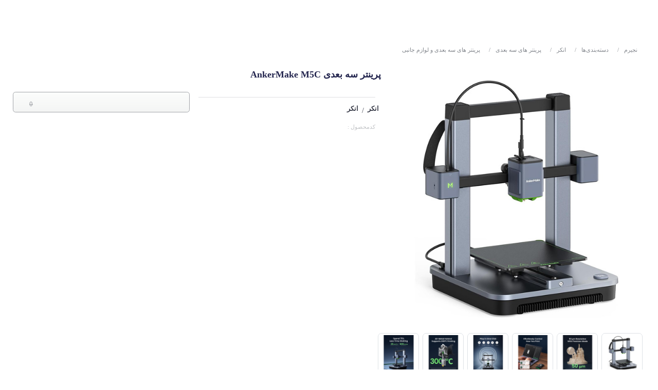

--- FILE ---
content_type: text/html; charset=utf-8
request_url: https://najirom.com/store/ankermake-m5c-3d-printer
body_size: 4713
content:
<html lang="fa" dir="rtl">

<head>
  <meta charset="utf-8">
  <title> مشخصات، قیمت و خرید پرینتر سه بعدی AnkerMake M5C</title>
  <link rel="canonical" href="https://najirom.com/store/ankermake-m5c-3d-printer">
  <meta name="cm-decoded-url" content="https://najirom.com/store/ankermake-m5c-3d-printer">
  <meta name="robots" content="index, follow">
  <meta autor="Designed and developed by code-man.ir">
  <script id="ld+json_brand_1603" type="application/ld+json">[
  {
    "@context": "https://schema.org",
    "@type": "BreadcrumbList",
    "itemListElement": [
      {
        "@type": "ListItem",
        "position": 1,
        "name": "نجیرم",
        "item": {
          "@type": "Corporation",
          "@id": "https://najirom.com/#corporation"
        }
      },
      {
        "@type": "ListItem",
        "position": 2,
        "name": "پرینتر های سه بعدی و لوازم جانبی",
        "item": "https://najirom.com/main-store/category?categoryid=226"
      },
      {
        "@type": "ListItem",
        "position": 3,
        "name": "پرینتر های سه بعدی",
        "item": "https://najirom.com/main-store/category?categoryid=227"
      },
      {
        "@type": "ListItem",
        "position": 4,
        "name": "انکر",
        "item": "https://najirom.com/main-store/category?categoryid=228"
      },
      {
        "@type": "ListItem",
        "position": 5,
        "name": "پرینتر سه بعدی AnkerMake M5C"
      }
    ]
  },
  {
    "@context": "https://schema.org",
    "@type": "BreadcrumbList",
    "itemListElement": [
      {
        "@type": "ListItem",
        "position": 1,
        "name": "نجیرم",
        "item": {
          "@type": "Corporation",
          "@id": "https://najirom.com/#corporation"
        }
      },
      {
        "@type": "ListItem",
        "position": 2,
        "name": "انکر | Anker",
        "item": "https://najirom.com/brand/anker"
      },
      {
        "@type": "ListItem",
        "position": 3,
        "name": "پرینتر سه بعدی AnkerMake M5C"
      }
    ]
  }
]</script>
  <script id="ld+json_1603" type="application/ld+json">{
  "@context": "https://schema.org",
  "@type": "Product",
  "name": "پرینتر سه بعدی AnkerMake M5C",
  "url": "https://najirom.com/store/ankermake-m5c-3d-printer",
  "alternateName": "AnkerMake M5C 3D Printer",
  "image": [
    "https://najirom.com/Pages_images/Shop/AnkerMake-M5C-3D__20240415T031617_R693536.jpg",
    "https://najirom.com/Pages_images/Shop/AnkerMake-M5C-3D-2__20240415T031617_R748195.jpg",
    "https://najirom.com/Pages_images/Shop/AnkerMake-M5C-3D-3__20240415T031617_R247996.jpg",
    "https://najirom.com/Pages_images/Shop/AnkerMake-M5C-3D-4__20240415T031617_R622475.jpg",
    "https://najirom.com/Pages_images/Shop/AnkerMake-M5C-3D-5__20240415T031617_R198601.jpg",
    "https://najirom.com/Pages_images/Shop/AnkerMake-M5C-3D-6__20240415T031617_R122818.jpg"
  ],
  "description": "پرینتر سه بعدی AnkerMake M5C \n  \n ابعاد : 46.6D x 37.4W x 46.7H centimeters \nوزن : ۱۲.۸ کیلوگرم \nبرند : انکر \nاتصال به گوشی : دارد \nفرمت فایل پشتیبانی شده : GCODE",
  "mpn": 1603,
  "sku": 1603,
  "category": "https://najirom.com/main-store/category?categoryid=228",
  "brand": {
    "@type": "Brand",
    "name": "انکر | Anker",
    "url": "https://najirom.com/brand/anker",
    "@id": "https://najirom.com/brand/anker"
  },
  "offers": {
    "@type": "Offer",
    "priceCurrency": "IRR",
    "price": 0,
    "itemCondition": "https://schema.org/NewCondition",
    "availability": "https://schema.org/InStock"
  }
}</script>
  <meta name="code-man" date="1/6/2026, 10:23:48 PM">
  <link rel="icon" href="https://najirom.com/images/icons/favicon.ico?v=1767725628191">
  <link rel="apple-touch-icon" href="https://najirom.com/images/icons/favicon.ico?v=1767725628191">
  <meta http-equiv="Content-Type" content="text/html; charset=utf-8">
  <meta name="viewport" content="width=device-width, initial-scale=1.0, maximum-scale=1.0, user-scalable=no, viewport-fit=cover  , shrink-to-fit=no">
  <link href="https://najirom.com/images/icons/android-chrome-256x256.png?v=1767725628191">
  <link href="https://najirom.com/fix_img/SBG78.webp?v=1767725628191">
  <link rel="manifest" href="https://najirom.com/manifest.json?v=1767725628191">
  <meta name="theme-color" content="#e81c99ff">
  <meta name="release-date" content="?v=1767725628191">
  <meta name="msapplication-navbutton-color" content="#e81c99ff">
  <meta name="apple-mobile-web-app-status-bar-style" content="#e81c99ff">
  <meta http-equiv="Cache-control" content="no-cache, no-store, must-revalidate">
  <meta http-equiv="Pragma" content="no-cache">
  <meta name="Expires" value="-1">
  <meta http-equiv="X-UA-Compatible" content="IE=edge">
  <meta name="LOADING_R" content="1">
  <meta name="owner" content="نجیرم | خرید از سایت های خارجی">
  <meta name="author" content="نجیرم | خرید از سایت های خارجی">
  <meta name="keys" content="نجیرم,خرید از آمازون,خرید از امازون,خرید از امازون دبی,خرید از سایت های خارجی">
  <meta name="description" content="پرینتر سه بعدی AnkerMake M5C 
  
 ابعاد : 46.6D x 37.4W x 46.7H centimeters 
وزن : ۱۲.۸ کیلوگرم 
برند : انکر 
اتصال به گوشی : دارد 
فرمت فایل پشتیبانی شده : GCODE">
  <meta property="og:image" content="https://najirom.com/Pages_images/Shop/AnkerMake-M5C-3D__20240415T031617_R693536.jpg">
  <meta property="og:image:width" content="600">
  <meta property="og:image:height" content="600">
  <meta property="og:url" content="https://najirom.com/store/ankermake-m5c-3d-printer">
  <meta name="keywords" content="">
  <meta property="og:title" content=" مشخصات، قیمت و خرید پرینتر سه بعدی AnkerMake M5C">
  <meta property="og:description" content="پرینتر سه بعدی AnkerMake M5C 
  
 ابعاد : 46.6D x 37.4W x 46.7H centimeters 
وزن : ۱۲.۸ کیلوگرم 
برند : انکر 
اتصال به گوشی : دارد 
فرمت فایل پشتیبانی شده : GCODE">
  <meta property="og:site_name" content="نجیرم | خرید از سایت های خارجی">
  <meta property="og:image:alt" content=" خرید و قیمت پرینتر سه بعدی AnkerMake M5C">
  <meta property="og:image:type" content="image/jpeg">
  <meta property="og:locale" content="fa_IR">
  <meta property="og:type" content="product">
  <meta name="apple-mobile-web-app-title" content="نجیرم | خرید از سایت های خارجی">
  <meta name="application-name" content="نجیرم | خرید از سایت های خارجی">
  <meta name="twitter:site" content="" data-gatsby-head="true">
  <meta name="twitter:image" content="https://najirom.com/Pages_images/Shop/AnkerMake-M5C-3D__20240415T031617_R693536.jpg" data-gatsby-head="true">
  <meta name="twitter:card" content="summary_large_image" data-gatsby-head="true">
  <link href="https://najirom.com/pages/css/bootstrap.css?v=1767725628191" rel="stylesheet" as="style">
  <link href="https://najirom.com/pages/css/index.css?v=1767725628191" rel="stylesheet" as="style">
  <link href="https://najirom.com/pages/css/app.css?v=1767725628191" rel="stylesheet" as="style">
  <link href="https://najirom.com/pages/css/util.css?v=1767725628191" rel="stylesheet" as="style">
  <link href="https://najirom.com/pages/css/responcive.css?v=1767725628191" rel="stylesheet" as="style">
  <link href="https://najirom.com/pages/css/semantic.css?v=1767725628191" rel="stylesheet" as="style">
  <meta name="custom head start">
  <meta name="custom head end">
  <link rel="modulepreload" crossorigin="" href="https://najirom.com/static/chunk-vender-CM-VP2-Dzv0DuCs-251220_1813.js">
  <link rel="modulepreload" crossorigin="" href="https://najirom.com/static/chunk-vender-CM-VP2-C1L4kzod-251220_1813.js">
  <link rel="stylesheet" crossorigin="" href="https://najirom.com/static/asset-vender-CM-VP2-CaYZDsJC-251220_1813.css">
  <meta content="/Pages_images/Setting/20231002T200657_R798437.png">
</head>

<body tabindex="-1" class="" style="">
  <div id="topElement-index">
  </div>
  <div id="root_Header">
  </div>
  <div id="sside_menue" class="f-yekan">
  </div>
  <div id="root">
    <div id="_____NEXT___outer-container">
      <div class="turnDeviceNotification">
      </div>
      <div id="_____NEXT___page-wrap" class="container-fluid      " style="padding-top: 68px; padding-right: 0px">
        <div class="main-content-data">
          <section id="_____NEXT___Myproduct-page" class="relative min-vh-100 mx-xxl-4 mx-xl-3 mx-lg-2">
            <div class="bg-000">
              <div class="ai-center d-flex flex-wrap mb-5-lg bg-000 mt-3 pt-2">
                <nav class="pb-2 px-1 px-lg-4 grow-1 w-min-0">
                  <div style="font-size: 12px; width: auto; max-width: 1239px">
                    <div class="swiper swiper-initialized swiper-horizontal swiper-free-mode swiper-rtl myswiper_Breadcrumb swiper-backface-hidden">
                      <div class="swiper-wrapper" style="
                          transition-duration: 0ms;
                          transform: translate3d(0px, 0px, 0px);
                        ">
                        <div class="swiper-slide swiper-slide-active" style="margin-left: 5px">
                          <a class="color-500 shrink-0 no-wrap" href="https://najirom.com/">
                            نجیرم<span class="mx-1 mx-lg-2">
                              /</span>
                          </a>
                        </div>
                        <div class="swiper-slide swiper-slide-next" style="margin-left: 5px">
                          <a class="color-500 shrink-0 no-wrap" href="https://najirom.com/main-store/category" target="_blank">
                            دسته‌بندی‌ها<span class="mx-1 mx-lg-2">
                              /</span>
                          </a>
                        </div>
                        <div class="swiper-slide" style="margin-left: 5px">
                          <a class="color-500 shrink-0 no-wrap" href="https://najirom.com/category/" target="_blank">
                            انکر<span if="true" class="mx-1 mx-lg-2">
                              /</span>
                          </a>
                        </div>
                        <div class="swiper-slide" style="margin-left: 5px">
                          <a class="color-500 shrink-0 no-wrap" href="https://najirom.com/category/" target="_blank">
                            پرینتر های سه بعدی<span if="true" class="mx-1 mx-lg-2">
                              /</span>
                          </a>
                        </div>
                        <div class="swiper-slide" style="margin-left: 5px">
                          <a class="color-500 shrink-0 no-wrap" href="https://najirom.com/category/" target="_blank">
                            پرینتر های سه بعدی و لوازم جانبی</a>
                        </div>
                      </div>
                    </div>
                  </div>
                </nav>
              </div>
              <div class="row m-0 p-0 py-1 bg-000 my-1">
                <div class="col-lg-5 col-xl-5 col-xxl-4">
                  <div class="mt-md-3">
                    <div id="_____NEXT___containerImage-video" class="d-flex flex-lg-row flex-column">
                      <div class="products-details-image flex-grow-1">
                        <div class="hand">
                          <div id="_____NEXT___img-magnifier-container" class="img-magnifier-container center">
                            <div class="image-loading relative">
                              <img src="https://najirom.com/Pages_images/Shop/AnkerMake-M5C-3D__20240415T031617_R693536.jpg" id="_____NEXT___myimage" class="img-fluid myproduct-image product-page-main-image loaded" title="پرینتر سه بعدی AnkerMake M5C" alt="پرینتر سه بعدی AnkerMake M5C" width="" height="" loading="">
                            </div>
                          </div>
                        </div>
                      </div>
                    </div>
                    <div id="_____NEXT___product-images-Thumbnails-884574854" class="product-images-Thumbnails center">
                      <div class=" flex-s w-100 " style="margin-left: 5px">
                        <div class="image-loading relative">
                          <img src="https://najirom.com/Pages_images/Shop/AnkerMake-M5C-3D__20240415T031617_R693536.jpg" id="_____NEXT___product-images-Thumbnails-0" class="img-fluid product-image product-image-forSelect hover border th0 r-10 m-1 p-1 mix-b-m loaded" title="پرینتر سه بعدی AnkerMake M5C" alt="پرینتر سه بعدی AnkerMake M5C" width="" height="" loading="">
                        </div>
                        <div class="image-loading relative">
                          <img src="https://najirom.com/Pages_images/Shop/AnkerMake-M5C-3D-2__20240415T031617_R748195.jpg" id="_____NEXT___product-images-Thumbnails-1" class="img-fluid product-image product-image-forSelect hover border th0 r-10 m-1 p-1 mix-b-m loaded" title="پرینتر سه بعدی AnkerMake M5C" alt="پرینتر سه بعدی AnkerMake M5C" width="" height="" loading="">
                        </div>
                        <div class="image-loading relative">
                          <img src="https://najirom.com/Pages_images/Shop/AnkerMake-M5C-3D-3__20240415T031617_R247996.jpg" id="_____NEXT___product-images-Thumbnails-2" class="img-fluid product-image product-image-forSelect hover border th0 r-10 m-1 p-1 mix-b-m loaded" title="پرینتر سه بعدی AnkerMake M5C" alt="پرینتر سه بعدی AnkerMake M5C" width="" height="" loading="">
                        </div>
                        <div class="image-loading relative">
                          <img src="https://najirom.com/Pages_images/Shop/AnkerMake-M5C-3D-4__20240415T031617_R622475.jpg" id="_____NEXT___product-images-Thumbnails-3" class="img-fluid product-image product-image-forSelect hover border th0 r-10 m-1 p-1 mix-b-m loaded" title="پرینتر سه بعدی AnkerMake M5C" alt="پرینتر سه بعدی AnkerMake M5C" width="" height="" loading="">
                        </div>
                        <div class="image-loading relative">
                          <img src="https://najirom.com/Pages_images/Shop/AnkerMake-M5C-3D-5__20240415T031617_R198601.jpg" id="_____NEXT___product-images-Thumbnails-4" class="img-fluid product-image product-image-forSelect hover border th0 r-10 m-1 p-1 mix-b-m loaded" title="پرینتر سه بعدی AnkerMake M5C" alt="پرینتر سه بعدی AnkerMake M5C" width="" height="" loading="">
                        </div>
                        <div class="image-loading relative">
                          <img src="https://najirom.com/Pages_images/Shop/AnkerMake-M5C-3D-6__20240415T031617_R122818.jpg" id="_____NEXT___product-images-Thumbnails-5" class="img-fluid product-image product-image-forSelect hover border th0 r-10 m-1 p-1 mix-b-m loaded" title="پرینتر سه بعدی AnkerMake M5C" alt="پرینتر سه بعدی AnkerMake M5C" width="" height="" loading="">
                        </div>
                      </div>
                    </div>
                  </div>
                </div>
                <div class="col-lg-7 col-xl-7 col-xxl-8 bg-000 p-0 m-0">
                  <div class="products-details pt-2 ps-3 ps-md-1">
                    <div class="flex-s gap-2 flex-lg-row flex-column">
                      <div class=" ">
                        <h1 class="fs-5 text-start color-800 mb-3 disable-events ln-3 pe-3">
                          پرینتر سه بعدی AnkerMake M5C</h1>
                      </div>
                    </div>
                  </div>
                  <div class="row">
                    <div class="col-md-6 col-lg-6 col-xl-6 col-xxl-8 p-0 p-xl-2">
                      <div class="ai-center d-flex">
                        <h2 typeseo="product-latin-name" class="color-300 mx-1 fs-9">
                        </h2>
                        <div class="bg-200 grow-1 styles_VariantInfo__enTitleLine">
                        </div>
                      </div>
                      <div class=" ">
                        <div class="d-flex ai-center mt-2 fs-6">
                          <nav class="d-flex ai-center">
                            <a class="styles_Link" target="_blank" data-cro-id="_____NEXT___pdp-breadcrumb-down" href="https://najirom.com/category/">
                              <h3 class="color-secondary-500 fs-8">
                                انکر</h3>
                            </a>
                            <a class="styles_Link" data-cro-id="_____NEXT___pdp-breadcrumb-down" target="_blank" href="https://najirom.com/brand/anker">
                              <div class="d-flex ai-center">
                                <span class="color-secondary-500 mx-2">
                                  /</span>
                                <h4 class="color-secondary-500 fs-8">
                                  انکر</h4>
                              </div>
                            </a>
                          </nav>
                        </div>
                      </div>
                      <div class="m-2 fs-9 color-300 w-100">
                        <span class="flex-e pe-3">
                          کدمحصول : </span>
                      </div>
                    </div>
                    <div class="col-md-6 col-lg-6 col-xl-6 col-xxl-4">
                      <div top="130" class="me-xl-3 me-lg-2 me-md-1 posation-stiky-r tran w-100" style="top: 130px !important">
                        <div class="form-control panel-bg-store m-0">
                          <div class="flex-b">
                            <div class="w-100">
                              <div class="grow-1 d-flex flex-column ai-stretch jc-start" style="max-width: 355px">
                                <div class="pt-1 d-flex flex-column ai-stretch jc-between">
                                  <div class="d-flex ai-center jc-between pe-4" style="height: 24px">
                                    <div class="product-page-main-Price-Befor-Off color-400 line-through as-end mr-auto fs-8 number">
                                      0</div>
                                  </div>
                                </div>
                              </div>
                            </div>
                          </div>
                        </div>
                      </div>
                    </div>
                  </div>
                </div>
                <div id="_____NEXT___Tab__productpage___header_makedQ">
                </div>
                <div class="   ">
                </div>
              </div>
              <div class="row m-0 p-0 my-2">
                <div class="col-12">
                  <div class="  ">
                    <div class="text-start">
                      <div class="bg-000 my-2 p-2 p-md-3" id="_____NEXT___tab_2_content">
                        <h3 class="border-b-theme fs-6">
                          بررسی تخصصی</h3>
                      </div>
                      <div id="_____NEXT___a0d20b1e-c811-495f-9d8b-f55d5491ae09" class="col-12 px-0 my-2 tran">
                        <div class="">
                          <div class="my-2 py-2 overflow-hidden hideScroll" style="height: auto">
                            <div class="bg-000 p-2" id="_____NEXT___productAttr-section">
                              <h3 class="border-b-theme fs-6">
                                مشخصات</h3>
                              <div class="products-description" style="padding-right: 119.5px">
                                <div class="py-1 grow-1">
                                  <div class="d-flex flex-column flex-row-lg pb-2">
                                    <div class="w-full w-auto-lg grow-1">
                                      <div class="flex-ss p-2 p-md-1 py-md-3 border-b">
                                        <p class="m-0 p-0 ms-2 me-2 me-lg-4 color-500 shrink-0" style="
                                              min-width: 200px;
                                              width: 200px;
                                              font-size: 14px;
                                              font-weight: 300;
                                              white-space: pre-line;
                                            ">
                                        </p>
                                        <div class="color-500 fw-400 flex-s" style="line-height: 29px">
                                          ابعاد</div>
                                        <p>
                                        </p>
                                        <div class="flex-grow-1">
                                          <p class="color-900 fw-400 m-0 p-0 d-flex ai-center w-full break-words" style="
                                                font-size: 15px;
                                                white-space: pre-line;
                                                line-height: 29px;
                                              ">
                                            46.6D x 37.4W x 46.7H centimeters</p>
                                        </div>
                                      </div>
                                    </div>
                                  </div>
                                </div>
                              </div>
                              <div class="products-description" style="padding-right: 119.5px">
                                <div class="py-1 grow-1">
                                  <div class="d-flex flex-column flex-row-lg pb-2">
                                    <div class="w-full w-auto-lg grow-1">
                                      <div class="flex-ss p-2 p-md-1 py-md-3 border-b">
                                        <p class="m-0 p-0 ms-2 me-2 me-lg-4 color-500 shrink-0" style="
                                              min-width: 200px;
                                              width: 200px;
                                              font-size: 14px;
                                              font-weight: 300;
                                              white-space: pre-line;
                                            ">
                                        </p>
                                        <div class="color-500 fw-400 flex-s" style="line-height: 29px">
                                          وزن</div>
                                        <p>
                                        </p>
                                        <div class="flex-grow-1">
                                          <p class="color-900 fw-400 m-0 p-0 d-flex ai-center w-full break-words" style="
                                                font-size: 15px;
                                                white-space: pre-line;
                                                line-height: 29px;
                                              ">
                                            ۱۲.۸ کیلوگرم</p>
                                        </div>
                                      </div>
                                    </div>
                                  </div>
                                </div>
                              </div>
                              <div class="products-description" style="padding-right: 119.5px">
                                <div class="py-1 grow-1">
                                  <div class="d-flex flex-column flex-row-lg pb-2">
                                    <div class="w-full w-auto-lg grow-1">
                                      <div class="flex-ss p-2 p-md-1 py-md-3 border-b">
                                        <p class="m-0 p-0 ms-2 me-2 me-lg-4 color-500 shrink-0" style="
                                              min-width: 200px;
                                              width: 200px;
                                              font-size: 14px;
                                              font-weight: 300;
                                              white-space: pre-line;
                                            ">
                                        </p>
                                        <div class="color-500 fw-400 flex-s" style="line-height: 29px">
                                          برند</div>
                                        <p>
                                        </p>
                                        <div class="flex-grow-1">
                                          <p class="color-900 fw-400 m-0 p-0 d-flex ai-center w-full break-words" style="
                                                font-size: 15px;
                                                white-space: pre-line;
                                                line-height: 29px;
                                              ">
                                            انکر</p>
                                        </div>
                                      </div>
                                    </div>
                                  </div>
                                </div>
                              </div>
                              <div class="products-description" style="padding-right: 119.5px">
                                <div class="py-1 grow-1">
                                  <div class="d-flex flex-column flex-row-lg pb-2">
                                    <div class="w-full w-auto-lg grow-1">
                                      <div class="flex-ss p-2 p-md-1 py-md-3 border-b">
                                        <p class="m-0 p-0 ms-2 me-2 me-lg-4 color-500 shrink-0" style="
                                              min-width: 200px;
                                              width: 200px;
                                              font-size: 14px;
                                              font-weight: 300;
                                              white-space: pre-line;
                                            ">
                                        </p>
                                        <div class="color-500 fw-400 flex-s" style="line-height: 29px">
                                          اتصال به گوشی</div>
                                        <p>
                                        </p>
                                        <div class="flex-grow-1">
                                          <p class="color-900 fw-400 m-0 p-0 d-flex ai-center w-full break-words" style="
                                                font-size: 15px;
                                                white-space: pre-line;
                                                line-height: 29px;
                                              ">
                                            دارد</p>
                                        </div>
                                      </div>
                                    </div>
                                  </div>
                                </div>
                              </div>
                              <div class="products-description" style="padding-right: 119.5px">
                                <div class="py-1 grow-1">
                                  <div class="d-flex flex-column flex-row-lg pb-2">
                                    <div class="w-full w-auto-lg grow-1">
                                      <div class="flex-ss p-2 p-md-1 py-md-3 border-b">
                                        <p class="m-0 p-0 ms-2 me-2 me-lg-4 color-500 shrink-0" style="
                                              min-width: 200px;
                                              width: 200px;
                                              font-size: 14px;
                                              font-weight: 300;
                                              white-space: pre-line;
                                            ">
                                        </p>
                                        <div class="color-500 fw-400 flex-s" style="line-height: 29px">
                                          فرمت فایل پشتیبانی شده</div>
                                        <p>
                                        </p>
                                        <div class="flex-grow-1">
                                          <p class="color-900 fw-400 m-0 p-0 d-flex ai-center w-full break-words" style="
                                                font-size: 15px;
                                                white-space: pre-line;
                                                line-height: 29px;
                                              ">
                                            GCODE</p>
                                        </div>
                                      </div>
                                    </div>
                                  </div>
                                </div>
                              </div>
                            </div>
                          </div>
                        </div>
                      </div>
                    </div>
                  </div>
                </div>
              </div>
            </div>
          </section>
        </div>
        <footer id="_____NEXT___footer_section_2250141" class="footer-light-mode footer-main relative f-yekan">
          <footer id="footer_section_2250141" classname="  footer-light-mode      footer-main  relative  ">
            <div classname="  container ">
              <div classname="  color-400   p-2  fs-8">
              </div>
            </div>
            <p classname="copyright-text m-1 p-2 fs-10 color-300    social-footer   ">
              تمام حقوق مادی و معنوی این وب سایت متعلق به <a href="https://najirom.com/">نجیرم</a> میباشد .
            </p>
          </footer>
        </footer>
      </div>
    </div>
  </div>
  <div id="windowPath_88598" class="d-none">
  </div>
  <style id="custom_css">
    .buypage .guid-box {
      background: #f5f5f5;
      border: 1px solid #f1f1f1;
      border-radius: .75rem;
      padding: 1.5rem 2rem 2rem;
      margin-bottom: 4rem
    }

    .lh-30 {
      line-height: 30px !important
    }

    .swal2-container {
      z-index: 14500000 !important
    }

    .full-width {
      width: 100vw;
      position: relative;
      left: 50%;
      right: 50%;
      margin-left: -50vw;
      margin-right: -50vw
    }

    .AdminPanelContainer span {
      -webkit-user-select: all;
      -moz-user-select: all;
      -ms-user-select: all;
      user-select: all
    }

    span.unavailable-product-title {
      background: linear-gradient(90deg, #0000, var(--color-primary-500) 32%, var(--color-primary-500) 68%, #0000);
      left: 50%;
      padding-block: 6px;
      position: absolute;
      text-align: center;
      top: 50%;
      transform: translate(-50%, -50%);
      width: 85%
    }
  </style>
</body>



<!-- CM SSR • Crafted with ❤️ & Precision • Generated at Sun, 18 Jan 2026 16:15:10 GMT -->

</html>

--- FILE ---
content_type: text/css; charset=UTF-8
request_url: https://najirom.com/pages/css/index.css?v=1767725628191
body_size: 2017
content:
@font-face{font-family:Dana;src:url("./fonts/dana/Dana-FaNum-Regular.ttf");font-weight:400;font-display:swap}@font-face{font-family:Dana;src:url("./fonts/dana/Dana-FaNum-Medium.ttf");font-weight:500;font-display:swap}@font-face{font-family:Dana;src:url("./fonts/dana/Dana-FaNum-Bold.ttf");font-weight:700;font-display:swap}@font-face{font-family:Dana;src:url("./fonts/dana/Dana-FaNum-Black.ttf");font-weight:900;font-display:swap}@font-face{font-family:samim;font-weight:400;src:url("./fonts/samim/Farsi-Digits/Samim-FD.eot");src:url("./fonts/samim/Farsi-Digits/Samim-FD.eot?#iefix") format("embedded-opentype"),url("./fonts/samim/Farsi-Digits/Samim-FD.woff2") format("woff2"),url("./fonts/samim/Farsi-Digits/Samim-FD.woff") format("woff"),url("./fonts/samim/Farsi-Digits/Samim-FD.ttf") format("truetype")}@font-face{font-family:samim;font-weight:700;src:url("./fonts/samim/Farsi-Digits/Samim-Bold-FD.eot");src:url("./fonts/samim/Farsi-Digits/Samim-Bold-FD.eot?#iefix") format("embedded-opentype"),url("./fonts/samim/Farsi-Digits/Samim-Bold-FD.woff2") format("woff2"),url("./fonts/samim/Farsi-Digits/Samim-Bold-FD.woff") format("woff"),url("./fonts/samim/Farsi-Digits/Samim-Bold-FD.ttf") format("truetype")}@font-face{font-family:shabnam;font-weight:400;src:url("./fonts/shabnam/Farsi-Digits/Shabnam-FD.eot");src:url("./fonts/shabnam/Farsi-Digits/Shabnam-FD.eot?#iefix") format("embedded-opentype"),url("./fonts/shabnam/Farsi-Digits/Shabnam-FD.woff2") format("woff2"),url("./fonts/shabnam/Farsi-Digits/Shabnam-FD.woff") format("woff"),url("./fonts/shabnam/Farsi-Digits/Shabnam-FD.ttf") format("truetype")}@font-face{font-family:shabnam;font-weight:700;src:url("./fonts/shabnam/Farsi-Digits/Shabnam-Bold-FD.eot");src:url("./fonts/shabnam/Farsi-Digits/Shabnam-Bold-FD.eot?#iefix") format("embedded-opentype"),url("./fonts/shabnam/Farsi-Digits/Shabnam-Bold-FD.woff2") format("woff2"),url("./fonts/shabnam/Farsi-Digits/Shabnam-Bold-FD.woff") format("woff"),url("./fonts/shabnam/Farsi-Digits/Shabnam-Bold-FD.ttf") format("truetype")}@font-face{font-family:shabnam;font-weight:300;src:url("./fonts/shabnam/Farsi-Digits/Shabnam-Light-FD.eot");src:url("./fonts/shabnam/Farsi-Digits/Shabnam-Light-FD.eot?#iefix") format("embedded-opentype"),url("./fonts/shabnam/Farsi-Digits/Shabnam-Light-FD.woff2") format("woff2"),url("./fonts/shabnam/Farsi-Digits/Shabnam-Light-FD.woff") format("woff"),url("./fonts/shabnam/Farsi-Digits/Shabnam-Light-FD.ttf") format("truetype")}@font-face{font-family:iranSansDN;src:url("./fonts/sans/IRANSansDN.woff2");src:local("IRANSansDN"),url("./fonts/sans/IRANSansDN.eot?#iefix") format("embedded-opentype"),url("./fonts/sans/IRANSansDN.woff2") format("woff2"),url("./fonts/sans/IRANSansDN.woff") format("woff"),url("./fonts/sans/IRANSansDN.ttf") format("truetype"),url("./fonts/sans/IRANSansDN.svg#IRANSansDN") format("svg");font-weight:400;font-style:normal;font-display:swap}@font-face{font-family:iransans;font-weight:400;src:url("./fonts/iransans/eot/IRANSansWeb(FaNum).eot");src:url("./fonts/iransans/eot/IRANSansWeb(FaNum).eot?#iefix") format("embedded-opentype"),url("./fonts/iransans/woff2/IRANSansWeb(FaNum).woff2") format("woff2"),url("./fonts/iransans/woff/IRANSansWeb(FaNum).woff") format("woff"),url("./fonts/iransans/ttf/IRANSansWeb(FaNum).ttf") format("truetype")}@font-face{font-family:iransans;font-weight:700;src:url("./fonts/iransans/eot/IRANSansWeb_Bold.eot");src:url("./fonts/iransans/eot/IRANSansWeb_Bold.eot?#iefix") format("embedded-opentype"),url("./fonts/iransans/woff2/IRANSansWeb_Bold.woff2") format("woff2"),url("./fonts/iransans/woff/IRANSansWeb_Bold.woff") format("woff"),url("./fonts/iransans/ttf/IRANSansWeb_Bold.ttf") format("truetype")}@font-face{font-family:iransans;font-weight:700;src:url("./fonts/iransans/eot/IRANSansWeb(FaNum)_Bold.eot");src:url("./fonts/iransans/eot/IRANSansWeb(FaNum)_Bold.eot?#iefix") format("embedded-opentype"),url("./fonts/iransans/woff2/IRANSansWeb(FaNum)_Bold.woff2") format("woff2"),url("./fonts/iransans/woff/IRANSansWeb(FaNum)_Bold.woff") format("woff"),url("./fonts/iransans/ttf/IRANSansWeb(FaNum)_Bold.ttf") format("truetype")}@font-face{font-display:swap;font-family:Vazir;font-weight:400;src:url("./fonts/vazir/Farsi-Digits/Vazir-FD.eot");src:url("./fonts/vazir/Farsi-Digits/Vazir-FD.eot?#iefix") format("embedded-opentype"),url("./fonts/vazir/Farsi-Digits/Vazir-FD.woff2") format("woff2"),url("./fonts/vazir/Farsi-Digits/Vazir-FD.woff") format("woff"),url("./fonts/vazir/Farsi-Digits/Vazir-FD.ttf") format("truetype")}@font-face{font-display:swap;font-family:Vazir;font-weight:900;src:url("./fonts/vazir/Farsi-Digits/Vazir-Black-FD.woff2") format("woff2"),url("./fonts/vazir/Farsi-Digits/Vazir-Black-FD.woff") format("woff")}@font-face{font-display:swap;font-family:Vazir;font-weight:700;src:url("./fonts/vazir/Farsi-Digits/Vazir-Bold-FD.woff2") format("woff2"),url("./fonts/vazir/Farsi-Digits/Vazir-Bold-FD.woff") format("woff")}@font-face{font-display:swap;font-family:Vazir;font-weight:300;src:url("./fonts/vazir/Farsi-Digits/Vazir-Light-FD.woff2") format("woff2"),url("./fonts/vazir/Farsi-Digits/Vazir-Light-FD.woff") format("woff")}@font-face{font-display:swap;font-family:Vazir;font-weight:500;src:url("./fonts/vazir/Farsi-Digits/Vazir-Medium-FD.woff2") format("woff2"),url("./fonts/vazir/Farsi-Digits/Vazir-Medium-FD.woff") format("woff")}@font-face{font-display:swap;font-family:Vazir;font-weight:100;src:url("./fonts/vazir/Farsi-Digits/Vazir-Thin-FD.woff2") format("woff2"),url("./fonts/vazir/Farsi-Digits/Vazir-Thin-FD.woff") format("woff")}@font-face{font-family:IranYekan;font-style:normal;font-weight:100;src:url("./fonts/iranyekan/faNum/iranyekanwebregularfanum.woff") format("woff"),url("./fonts/iranyekan/faNum/iranyekanwebregularfanum.eot") format("embedded-opentype"),url("./fonts/iranyekan/faNum/iranyekanwebregularfanum.ttf") format("truetype");src:url("./fonts/iranyekan/faNum/iranyekanwebboldfanum.eot") format("embedded-opentype");src:url("./fonts/iranyekan/woff/IRANYekanX-Thin.woff") format("woff"),url("./fonts/iranyekan/woff2/IRANYekanX-Thin.woff2") format("woff2")}@font-face{font-family:IranYekan;font-style:normal;font-weight:200;src:url("./fonts/iranyekan/faNum/iranyekanwebregularfanum.woff") format("woff"),url("./fonts/iranyekan/faNum/iranyekanwebregularfanum.eot") format("embedded-opentype"),url("./fonts/iranyekan/faNum/iranyekanwebregularfanum.ttf") format("truetype");src:url("./fonts/iranyekan/woff/IRANYekanX-UltraLight.woff") format("woff"),url("./fonts/iranyekan/woff2/IRANYekanX-UltraLight.woff2") format("woff2")}@font-face{font-family:IranYekan;font-style:normal;font-weight:300;src:url("./fonts/iranyekan/faNum/iranyekanwebregularfanum.woff") format("woff"),url("./fonts/iranyekan/faNum/iranyekanwebregularfanum.eot") format("embedded-opentype"),url("./fonts/iranyekan/faNum/iranyekanwebregularfanum.ttf") format("truetype"),url("./fonts/iranyekan/woff/IRANYekanX-Light.woff") format("woff"),url("./fonts/iranyekan/woff2/IRANYekanX-Light.woff2") format("woff2")}@font-face{font-family:IranYekan;font-style:normal;font-weight:400;src:url("./fonts/iranyekan/faNum/iranyekanwebregularfanum.woff") format("woff"),url("./fonts/iranyekan/faNum/iranyekanwebregularfanum.eot") format("embedded-opentype"),url("./fonts/iranyekan/faNum/iranyekanwebregularfanum.ttf") format("truetype"),url("./fonts/iranyekan/woff/IRANYekanX-Regular.woff") format("woff"),url("./fonts/iranyekan/woff2/IRANYekanX-Regular.woff2") format("woff2")}@font-face{font-family:IranYekan;font-style:normal;font-weight:500;src:url("./fonts/iranyekan/faNum/iranyekanwebregularfanum.woff") format("woff"),url("./fonts/iranyekan/faNum/iranyekanwebregularfanum.eot") format("embedded-opentype"),url("./fonts/iranyekan/faNum/iranyekanwebregularfanum.ttf") format("truetype"),url("./fonts/iranyekan/woff/IRANYekanX-Medium.woff") format("woff"),url("./fonts/iranyekan/woff2/IRANYekanX-Medium.woff2") format("woff2")}@font-face{font-family:IranYekan;font-style:normal;font-weight:600;src:url("./fonts/iranyekan/faNum/iranyekanwebboldfanum.woff") format("woff"),url("./fonts/iranyekan/faNum/iranyekanwebboldfanum.eot") format("embedded-opentype"),url("./fonts/iranyekan/faNum/iranyekanwebboldfanum.ttf") format("truetype"),url("./fonts/iranyekan/woff/IRANYekanX-Medium.woff") format("woff"),url("./fonts/iranyekan/woff2/IRANYekanX-Medium.woff2") format("woff2")}@font-face{font-family:IranYekan;font-style:normal;font-weight:700;src:url("./fonts/iranyekan/faNum/iranyekanwebboldfanum.woff") format("woff"),url("./fonts/iranyekan/faNum/iranyekanwebboldfanum.eot") format("embedded-opentype"),url("./fonts/iranyekan/faNum/iranyekanwebboldfanum.ttf") format("truetype"),url("./fonts/iranyekan/woff/IRANYekanX-DemiBold.woff") format("woff"),url("./fonts/iranyekan/woff2/IRANYekanX-DemiBold.woff2") format("woff2")}@font-face{font-family:IranYekan;font-style:normal;font-weight:800;src:url("./fonts/iranyekan/faNum/iranyekanwebboldfanum.woff") format("woff"),url("./fonts/iranyekan/faNum/iranyekanwebboldfanum.eot") format("embedded-opentype"),url("./fonts/iranyekan/faNum/iranyekanwebboldfanum.ttf") format("truetype"),url("./fonts/iranyekan/woff/IRANYekanX-Bold.woff") format("woff"),url("./fonts/iranyekan/woff2/IRANYekanX-Bold.woff2") format("woff2")}@font-face{font-family:IranYekan;font-style:normal;font-weight:900;src:url("./fonts/iranyekan/faNum/iranyekanwebboldfanum.woff") format("woff"),url("./fonts/iranyekan/faNum/iranyekanwebboldfanum.eot") format("embedded-opentype"),url("./fonts/iranyekan/faNum/iranyekanwebboldfanum.ttf") format("truetype"),url("./fonts/iranyekan/woff/IRANYekanX-ExtraBold.woff") format("woff"),url("./fonts/iranyekan/woff2/IRANYekanX-ExtraBold.woff2") format("woff2")}@font-face{font-display:swap;font-family:YekanBakh;font-style:normal;font-weight:200;src:url("./fonts/yekanbakh/woff/YekanBakhFaNum-Thin.woff") format("woff"),url("./fonts/yekanbakh/woff2/YekanBakhFaNum-Thin.woff2") format("woff2"),url("./fonts/yekanbakh/eot/YekanBakh-Thin.eot") format("embedded-opentype")}@font-face{font-display:swap;font-family:YekanBakh;font-style:normal;font-weight:300;src:url("./fonts/yekanbakh/woff/YekanBakhFaNum-Light.woff") format("woff"),url("./fonts/yekanbakh/woff2/YekanBakhFaNum-Light.woff2") format("woff2"),url("./fonts/yekanbakh/eot/YekanBakh-Light.eot") format("embedded-opentype")}@font-face{font-display:swap;font-family:YekanBakh;font-style:normal;font-weight:400;src:url("./fonts/yekanbakh/woff/YekanBakhFaNum-Regular.woff") format("woff"),url("./fonts/yekanbakh/woff2/YekanBakhFaNum-Regular.woff2") format("woff2"),url("./fonts/yekanbakh/eot/YekanBakh-Regular.eot") format("embedded-opentype")}@font-face{font-display:swap;font-family:YekanBakh;font-style:normal;font-weight:500;src:url("./fonts/yekanbakh/woff/YekanBakhFaNum-SemiBold.woff") format("woff"),url("./fonts/yekanbakh/woff2/YekanBakhFaNum-SemiBold.woff2") format("woff2"),url("./fonts/yekanbakh/eot/YekanBakh-SemiBold.eot") format("embedded-opentype")}@font-face{font-display:swap;font-family:YekanBakh;font-style:normal;font-weight:600;src:url("./fonts/yekanbakh/woff/YekanBakhFaNum-Bold.woff") format("woff"),url("./fonts/yekanbakh/woff2/YekanBakhFaNum-Bold.woff2") format("woff2"),url("./fonts/yekanbakh/eot/YekanBakh-Bold.eot") format("embedded-opentype")}body{min-height:100vh;width:100%;height:100%;font-family:var(--fontMain)!important;direction:rtl;font-weight:400;line-height:1.2rem;letter-spacing:0;margin:0;padding:0;box-sizing:border-box}.container{font-family:var(--fontMain)}#AdminDashboard_page{font-family:var(--fontDashboard)!important;overflow-y:auto}input[type=number],input[type=tel],input[type=text]{font-family:Vazir,IRANYekan,Tahoma!important}html{min-height:100%;min-width:100%}.bm-burger-button{position:fixed;display:none!important;width:30px;height:26px;right:15px;top:12px;z-index:99999999}.bm-burger-bars{background:#87888b}.bm-burger-bars-hover{background:#87888b}.bm-cross-button{height:24px;width:24px}.bm-cross{background:#87888b}.bm-menu-wrap{position:fixed;height:100%;top:0;background-color:var(--color-neutral-000);border-radius:10px 0 0 5px}.bm-menu{padding:2.8em .5em 0;font-size:1.15em;border-radius:10px 0 0 5px}.bm-morph-shape{fill:#373a47}.bm-item-list{padding:.4em}.bm-item{display:inline-block}.bm-overlay{filter:drop-shadow(2px 4px 6px black)!important;height:100vh!important;width:100vw!important;top:0}.active-mnu{font-weight:800!important;text-shadow:-2px 2px 3px rgba(219,204,204,.45);color:#85a9ce!important}.active-mnu::before{margin-left:5px;content:"\f137";font-family:FontAwesome}.sub-mnu{display:none;margin-right:1rem!important}.sum-mnu-item{padding:.4rem;font-size:.8rem}.mnu{cursor:pointer;margin-right:9px!important;font-size:14px!important}.thm-color{color:var(--color_p_700)}.form-check-input:checked{background-color:var(--color_p_700);border-color:var(--color_p_700)}.btn-check:active+.btn-primary,.btn-check:checked+.btn-primary,.btn-primary.active,.btn-primary:active,.show>.btn-primary.dropdown-toggle{color:#fff;background-color:var(--color_p_700);border-color:var(--color_p_700);transition:.2s}.btn-primary.disabled,.btn-primary:disabled{color:#fff;background-color:var(--color_p_500);border-color:var(--color_p_500)}.btn-check:focus+.btn-primary,.btn-primary:focus{color:#fff;background-color:var(--color_p_500);border-color:var(--color_p_500);box-shadow:0 0 0 .25rem #00badb59}.body-dark-mode{background-color:var(--body-dark-mode)!important;background:var(--body-dark-mode)!important;color:var(--dark-mode-text)!important}.body-light-mode{background-color:var(--body-light-mode)!important;background:var(--body-light-mode)!important;color:var(--light-mode-text)!important}.clickbtn-dark-mode{box-shadow:0 0 0 1px #515e7b!important;border-style:solid;border-color:var(--color_p_500);border-width:1px;background-color:var(--dark-mode-clickable)!important;background:var(--dark-mode-clickable)!important;color:var(--dark-mode-text)!important}.btn-outline-primary{color:var(--color_p_500);border-color:var(--color_p_500)}.btn-outline-primary:hover{background-color:var(--color_p_500);border-color:var(--color_p_500)}.btn-primary{background-color:var(--color_p_500);border-color:var(--color_p_500)}.btn-primary:hover{background-color:var(--color_p_500);border-color:var(--color_p_500)}a{text-decoration:none!important;color:#373a47}.footer-dark-mode{background-color:var(--footer-dark-mode)!important;color:var(--dark-mode-text)!important}.footer-light-mode{background-color:var(--page_bg_color)!important;color:var(--light-mode-text)!important}.bg-dark-mode{background-color:var(--bg-dark-mode)!important;color:var(--dark-mode-text)!important}hr{background-color:#858282!important}.text-warning-dark-mode{color:#ffc107}.text-warning-light-mode{color:#175c8d}.text-info-dark-mode{color:#0ba3c2}.text-info-light-mode{color:#0ba3c2}.react-tabs__tab--selected-light-mode,:focus-visible{background:var(--bg-light-mode);border-color:#aaa!important;color:var(--light-mode-text);border-radius:5px 5px 0 0}.react-tabs__tab-light-mode{display:inline-block;border:1px solid transparent;border-bottom:none;bottom:-1px;position:relative;list-style:none;padding:6px 12px;cursor:pointer}.react-tabs__tab--selected-dark-mode,.react-tabs__tab--selected-dark-mode:focus-visible{background:var(--bg-dark-mode);border-color:#aaa!important;color:var(--dark-mode-text);border-radius:5px 5px 0 0}.react-tabs__tab-dark-mode{display:inline-block;border:1px solid transparent;border-bottom:none;bottom:-1px;position:relative;list-style:none;padding:6px 12px;cursor:pointer}:focus,:focus-visible{outline:0!important;outline-width:0!important;box-shadow:none;-moz-box-shadow:none;-webkit-box-shadow:none}.svg-style{display:inline;justify-content:center}img[altm=hi]:after{position:absolute;top:0;left:0;right:0;bottom:0;color:transparent;text-align:center;content:attr(alt);background:#fff url("data:image/svg+xml,%3Csvg width='40' height='40' viewBox='0 0 40 40' fill='none' xmlns='http://www.w3.org/2000/svg'%3E%3Cpath d='M13.3336 16.6667C15.1745 16.6667 16.6669 15.1743 16.6669 13.3333C16.6669 11.4924 15.1745 10 13.3336 10C11.4926 10 10.0002 11.4924 10.0002 13.3333C10.0002 15.1743 11.4926 16.6667 13.3336 16.6667Z' fill='%23C0C2C5'/%3E%3Cpath fill-rule='evenodd' clip-rule='evenodd' d='M10 3.33333H30C33.6819 3.33333 36.6667 6.3181 36.6667 10V30C36.6667 33.6819 33.6819 36.6667 30 36.6667H10C6.31814 36.6667 3.33337 33.6819 3.33337 30V10C3.33337 6.3181 6.31814 3.33333 10 3.33333ZM10 6.66666C8.15909 6.66666 6.66671 8.15905 6.66671 10V24.3098L10.4883 20.4882C11.1392 19.8373 12.1945 19.8373 12.8453 20.4882L16.6668 24.3096L25.4883 15.4882C26.1392 14.8373 27.1945 14.8373 27.8453 15.4882L33.3334 20.9762V10C33.3334 8.15905 31.841 6.66666 30 6.66666H10ZM33.3334 25.6902L26.6668 19.0237L17.8453 27.8452C17.1945 28.496 16.1392 28.496 15.4883 27.8452L11.6668 24.0237L6.66671 29.0238V30C6.66671 31.8409 8.15909 33.3333 10 33.3333H30C31.841 33.3333 33.3334 31.8409 33.3334 30V25.6902Z' fill='%23C0C2C5'/%3E%3C/svg%3E") no-repeat 50%;background-size:contain;width:100%;height:100%}

--- FILE ---
content_type: text/css; charset=UTF-8
request_url: https://najirom.com/pages/css/app.css?v=1767725628191
body_size: 19207
content:
:root{--bubble-1:#dcfaf5;--bubble-2:#fff1b8;--yellow1:#fdfdf9;--yellow2:#fffce8;--yellow3:#fffbd1;--yellow4:#fff8bb;--yellow5:#fef2a4;--yellow6:#f9e68c;--yellow7:#efd36c;--yellow8:#ebbc00;--yellow9:#f5d90a;--yellow10:#f7ce00;--yellow11:#946800;--yellow12:#35290f;--NewUrlElement-bg-valid:#f1fff7;--NewUrlElement-fw-valid:#04561a;--NewUrlElement-bg-empty:#fdfff1;--NewUrlElement-fw-empty:#3c3a02;--dashbord-debug-active:#ec4d26;--dashbord-coming-soon-active:#ff8400;--color-customBuyBoxdesc:#ff8400;--lbl-input-animated:#fafafa;--NewUrlElement-bg-valid-btn:#04561a;--NewUrlElement-fw-valid-btn:#f1fff7;--NewUrlElement-bg-empty-btn:#3c3a02;--NewUrlElement-fw-empty-btn:#fdfff1;--container-PageNavbar-bg:#efeffca4;--color-app-background:#f2f2f2;--new-color-arvan:#222f49;--color-icon-bars:#616161;--color-header-001:#fffdfdd5;--color-neutral-50:#fafafa9f;--color-neutral-000:#fff;--color-neutral-100:#f0f0f1;--color-neutral-100-rgb:240,240,241;--color-neutral-200:#e0e0e2;--color-neutral-200-rgb:224,224,226;--color-neutral-300:#c0c2c5;--color-neutral-300-rgb:192,194,197;--color-neutral-400:#a1a3a8;--color-neutral-400-rgb:161,163,168;--color-neutral-500:#81858b;--color-neutral-500-rgb:129,133,139;--color-neutral-600:#62666d;--color-neutral-600-rgb:98,102,109;--color-neutral-700:#3f4064;--color-neutral-700-rgb:63,64,100;--color-neutral-800:#23254e;--color-neutral-800-rgb:35,37,78;--color-neutral-900:#0c0c0c;--color-neutral-900-rgb:12,12,12;--menu-title:var(--color-neutral-800);--menu-title-hover:var(--color-neutral-900);--menu-sub-text:var(--color-neutral-400);--header-bg-color:var(--header_bg_color);--page-bg-color:var(--page_bg_color);--color-primary-700:var(--color_p_700);--color-primary-500:var(--color_p_500);--color-primary-300:var(--color_p_300);--color-primary-100:#ffe440;--color-secondary-700:var(--color_s_700);--color-secondary-500:var(--color_s_500);--color-secondary-400:#19c0d3d3;--color-secondary-300:var(--color_s_300);--color-secondary-100:#e6f4f7;--color-button-secondary:#19bfd3;--color-icon-primary:var(--color_p_700);--color-icon-secondary:var(--color_s_500);--color-icon-brand:#e6123d;--color-icon-white:#fff;--color-icon-black:#080a38;--color-icon-disable:#e0e0e6;--color-icon-low-emphasis:#9e9fb1;--color-icon-high-emphasis:#3f4064;--color-icon-success:#4caf50;--color-icon-warning:#f9a825;--color-icon-neutral-hint:#81858b;--color-icon-primary-100:#ffe440;--color-icon-rating-0-2:#f9bc00;--color-icon-rating-2-3:#b1b64d;--color-icon-rating-3-4:#65aa57;--color-icon-rating-4-5:#00a049;--color-icon-error:#d32f2f;--color-green-700:#39ae00;--color-green-500:#6bb927;--color-green-300:#9dc44d;--color-hint-object-neutral:#81858b;--color-hint-object-error:#d32f2f;--color-hint-object-success:#4caf50;--color-hint-object-caution:#f9a825;--color-hint-text-neutral:#62666d;--color-hint-text-error:#b2001a;--color-hint-text-success:#2e7b32c4;--color-aparat:#df0f50;--color-fresh-300:#9dc44d;--color-fresh-500:#6bb927;--color-fresh-700:#39ae00;--color-plus-300:#b665a4;--color-plus-500:#a6358a;--color-plus-700:#941b80;--color-plus-partner:#b12ba4;--color-plus-primary:#a63489;--color-blue-300:#9ee3f0;--color-blue-500:#87d3e1;--color-blue-700:#00bfd6;--color-blue-primary:#19bfd3;--color-digipay:#0040ff;--color-fidibo:#52b9c7;--color-pindo-touchpoint:#28367f;--color-tags-head:#60a3ba;--color-delivery-post:#feb900;--color-delivery-ship-by-seller:#d86b00;--color-delivery-none-inventory:#922fd3;--color-delivery-jet:#a63489;--color-delivery-jet-expansion:#1028ff;--color-delivery-express:#e6123d;--color-seller-official:#0081b9;--color-boomi-500:#2bb5b2;--color-ad:#ff009c;--color-electronics-300:#6763d9;--color-electronics-500:#5c51bf;--color-fashion-300:#ffa368;--color-fashion-500:#e88060;--color-tools-300:#f62;--color-tools-500:#d65c26;--color-sport-300:#2babc4;--color-sport-500:#1693c0;--color-stationery-300:#ff9a36;--color-stationery-500:#fa8614;--color-kids-300:#fb507d;--color-kids-500:#dd305d;--color-beauty-300:#c441f1;--color-beauty-500:#b006eb;--color-home-300:#00b4b0;--color-home-500:#009db0;--color-rating-0:#dd305d;--color-rating-0-2:#f9bc00;--color-rating-2-3:#b1b64d;--color-rating-3-4:#65aa57;--color-rating-4-5:#00a049;--color-hint-text-caution:#f57f17;--color-gradient-silver:#f2f2f2;--color-pure-black:#000;--color-gray:#eee;--color-brand-primary:#e6123d;--color-club:#0fabc6;--color-irancell:#fbc02d;--color-world-cup-winners:#4caf50;--color-village:#00b088;--color-digify:#254fc3;--color-mission-background-active:#fffaed;--color-mission-border-active:#ffc845;--color-egift-card-active-bottom:#434851;--color-egift-card-disabled-bottom:#a2a4a9;--color-bg-expiring-points:#fef2e6;--color-icon-low-emphasis:#9e9fb1;--color-icon-primary:var(--color_p_700);--color-button-primary:var(--color_p_700);--color-button-text-primary:#fff;--color-icon-white:#fff;--color-white:#fff;--color-black:#080a38;--spacing-base:4px;--global-radius:8px;--small-radius:4px;--medium-radius:8px;--large-radius:16px;--color-danger:#f8d7da83;--color-success:#d1e7dda6;--color-danger-border:#f5c2c7;--color-success-border:#badbcc;--color-danger-text:#842029;--color-success-text:#0f5132;--container-PageNavbar-fw:#ebebff;--container-PageNavbar-active-fw:#3e3eb5;--deactiv-nobat-itema-bg:#d0d6e3;--deactiv-nobat-itema-fw:#8e8f93;--free-nobat-itema-bg:#ebf7ff;--free-nobat-itema-fw:#1977a5;--text:var(--color_s_700);--border:#e4e7f2;--border-2:#e4e7f2;--shadow:#e4e7f2;--background-body:#f2f2fd;--background-container:#f7fafb;--modal-background:#fff;--modal-backdrop:var(--color_s_700) cc;--scrollbar:#f5f5f5;--scrollbar-thumb:#555;--text-return:var(--color_s_300);--primary-link:var(--color_p_500);--menu-text:#374b76;--menu-close-btn:#374b76;--text-toggle-switch:#0000b6;--backgrund-toggle-switch:#d6d6ff;--alert-background-blue:#deedff;--alert-background-red:#ffe9e6;--alert-background-green:#dffbeb;--alert-background-yellow:#fce8c9;--button-blue:#0000b6;--button-blue-focus:#0909ff;--button-gray-blue:#b2bfdb;--button-gray-blue-focus:#d9dfed;--button-short-link:#8c9fca;--header-items-bg:#d9dfed;--dropdown-menu-hover:#e4e7f2;--dropdown-menu-shadow:#0000;--cart-text1:var(--color_s_700);--cart-text2:#374b76;--gray-description-background:#e4e7f2;--edit-icon:#1783ff;--step-disabled:#e4e7f2;--step-border-disabled:#e4e7f2;--step-active:#59a6ff;--step-active-border:#7bb8ff;--step-title:#374b76;--input-text:#374b76;--input-error:#ffe0d8;--input-background:#e4e7f2;--select-hover-background:#d9dfed;--input-placeholder:var(--color_s_300);--close-icon:var(--color_s_300);--select-shadow:#aab1c233;--input-modal-bg:#e4e7f2;--table-header-bg:#deedff;--table-pagination-recode-text:var(--color_s_300);--table-pagination-bg:#e4e7f2;--table-pagination-active-bg:var(--color_p_500);--table-pagination-active-text:#fff;--table-th-text:var(--color_s_700);--table-td-text:var(--color_s_700);--table-action-text:var(--color_s_700);--table-action-bg:#d9dfed;--table-action-bg-hover:#e4e7f2;--table-action-bg-dots:var(--color_s_300);--table-filter-bg:#e4e7f2;--table-filter-input-bg:#fff;--table-filter-drop-down-hover:#d9dfed;--table-filter-button-active-text:#374b76;--table-filter-button-bg:#b2bfdb;--table-filter-button-active-bg:#d9dfed;--table-filter-applied:var(--color_p_500);--table-filter-applied-icon:#59a6ff;--table-drop-down-icon:var(--color_p_500);--table-mobile-value-color:var(--color_s_300);--tab-text:var(--color_s_700);--tab-border:#e4e7f2;--tab-active-border:var(--color_s_700);--ticket-admin-bg:#8c9fca;--support-file:var(--color_s_700);--campaign-title:#374b76;--abtest-tag-icon:var(--color_s_700);--abtest-add-category:var(--color_s_300);--abtest-percent:#e4e7f2;--abtest-percent-button:#374b76;--bank-number-text:#374b76;--bank-number-count-number:var(--color_s_300);--payment-price-text:#19c964;--add-fund-discount-badge-bg:#5b5bff;--add-fund-per-price-text:#f4a425;--help-menu-active:#0000b6;--help-submenu-active:#5b5bff;--help-submenu-background:#f2f2fd;--help-api-text:#374b76;--help-list-bg:#e4e7f2;--dashboard-red-border:#ffe0d8;--dashboard-green-border:#c0f7d7;--dashboard-orange-border:#fce8c9;--dashboard-blue-border:var(--color_s_300);--footer-bg:#d9dfed;--footer-color:var(--color_s_300);--skeleton-color-1:#e4e7f2;--skeleton-color-2:#f7fafb;--skeleton-color-3:#d9dfed;--toast-shadow:#aab1c2;--logo-bg:#c92700;--menu-border:var(--color_p_500);--placeholder:#bac2d3;--text-toggle-switch:#0000b6;--backgrund-toggle-switch:#d6d6ff;--text-toggle-swich-dark:#fff;--backgrund-toggle-swich-dark:#0000b6;--alert-text-blue:var(--color_p_500);--alert-text-red:#f02e00;--alert-text-yellow:#f4a425;--alert-text-green:#19c964;--button-orange:#f4a425;--button-orange-focus:#f7bb5c;--button-green:#19c964;--button-green-focus:#22e474;--button-green-disable:#81efb0;--button-red:#c92700;--button-red-focus:#f02e00;--button-gray:#d9dfed;--button-gray-focus:#e4e7f2;--button-dark-gray:var(--color_s_300);--button-dark-gray-focus:#aab1c2;--button-text1:#fff;--button-text2:var(--color_s_700);--notification-bg:#f8c677;--notification-text:var(--color_s_700);--personalize-hashtag:#19c964;--secondary-text:var(--color_s_300);--uploaded-title:#b2bfdb;--input-placeholder:var(--color_s_300);--text-error:#f02e00;--input-readonly-text:var(--color_s_300);--checkbox-bg:#e4e7f2;--checkbox-active-bg:var(--color_p_500);--checkbox-checked:#fff;--radio-bg:#fff;--radio-border:#e4e7f2;--radio-active:var(--color_p_500);--radio-checked:#fff;--search-input-icon:var(--color_s_300);--sms-count-text:var(--color_s_300);--switch-active:var(--color_p_500);--ticket-client-bg:var(--color_p_500);--ticket-owner-info-color:var(--color_s_300);--parameter-link:#19c964;--campaign-link:var(--color_s_300);--campaign-blue-title:var(--color_p_500);--campaign-schadule-tag:var(--color_p_500);--campaign-schadule-tag-icon:#59a6ff;--abtest-range-text:#fff;--abtest-range1:#0000b6;--abtest-range2:#0909ff;--abtest-range3:#8484ff;--abtest-range4:#adadff;--abtest-range5:#d6d6ff;--abtest-range5-text:#0000b6;--abtest-tag:#e4e7f2;--abtest-tag-active:var(--color_p_500);--abtest-tag-active-icon:#59a6ff;--abtest-shorlink-disabled:var(--color_s_300);--bank-number-area-box:#59a6ff;--toast-info:var(--color_p_500);--toast-warning:#f4a425;--toast-error:#f02e00;--toast-success:#19c964;--toast-icon-info:#deedff;--toast-icon-warning:#fce8c9;--toast-icon-error:#ffe0d8;--toast-icon-success:#dffbeb;--progress-bg:#f7bb5c;--progress-success:#19c964;--dashboard-red-text:#f02e00;--dashboard-green-text:#19c964;--dashboard-orange-text:#f4a425;--dashboard-blue-text:var(--color_s_500);--blue:#007bff;--indigo:#6610f2;--purple:#6f42c1;--pink:#e83e8c;--red:#dc3545;--orange:#fd7e14;--yellow:#ffc107;--green:#28a745;--teal:#20c997;--cyan:#17a2b8;--white:#fff;--gray:#6c757d;--gray-dark:#343a40;--primary:#007bff;--secondary:#6c757d;--success:#28a745;--info:#17a2b8;--warning:#ffc107;--danger:#dc3545;--light:#f8f9fa;--dark:#343a40;--hover-navbars:rgb(69, 17, 170);--breakpoint-xs:0;--breakpoint-sm:576px;--breakpoint-md:768px;--breakpoint-lg:992px;--breakpoint-xl:1200px;--font-family-sans-serif:-apple-system,BlinkMacSystemFont,"Segoe UI",Roboto,"Helvetica Neue",Arial,"Noto Sans","Liberation Sans",sans-serif,"Apple Color Emoji","Segoe UI Emoji","Segoe UI Symbol","Noto Color Emoji";--font-family-monospace:SFMono-Regular,Menlo,Monaco,Consolas,"Liberation Mono","Courier New",monospace}*{-webkit-touch-callout:none;-webkit-user-select:none;-khtml-user-select:none;-moz-user-select:none;-ms-user-select:none;user-select:none}.table{color:unset}.container,.container-fluid,.container-lg,.container-md,.container-sm,.container-xl,.container-xxl{width:100%;padding-left:0;padding-right:0;margin-left:auto;margin-right:auto}.card{position:unset!important}.center{margin:auto}.shadow{box-shadow:0 0 9px 2px rgb(125 130 143)!important}.text-field{position:relative;margin:30px 0 30px 0}.text-field input:placeholder-shown{border-color:#706060}.text-field input{background-color:var(--lbl-input-animated)!important;box-shadow:none!important;flex:2;background-color:transparent;border:1px solid var(--color-neutral-400)!important;border-radius:7px;padding-right:16px;font-weight:400;color:#25262a}.text-field textarea{background-color:var(--lbl-input-animated)!important;box-shadow:none!important;flex:2;background-color:transparent;border:1px solid var(--color-neutral-400)!important;border-radius:7px;padding-right:16px;font-weight:400;color:#25262a}.text-field select{background-color:var(--lbl-input-animated)!important;box-shadow:none!important;flex:2;background-color:transparent;border:1px solid var(--color-neutral-400)!important;border-radius:7px;padding-right:16px;font-weight:400;color:#25262a}.form-control{border:1px solid var(--color-neutral-400)!important}.form-control:focus{border-color:var(--color-blue-primary)!important;outline:0;border-radius:20px;box-shadow:none!important;transition:all .3s 0s ease;color:#000;font-weight:500}.text-field form-control:focus{color:#000;font-weight:500;background-color:#fff;border-color:#2e9c4a;outline:0;box-shadow:0 0 0 .25remrgba (13,110,253,.25)}.text-field input:not(:placeholder-shown){border-color:var(--color_p_700)}.text-field input[readonly],input[readonly].form-control{background-color:#dedee6!important;border:none!important}.SelectInput-border{opacity:99;font-size:small;background-color:#f6f9ff;border:1px solid var(--color-neutral-400)!important;padding:2px 2px 2px 2px}input:focus::placeholder{color:transparent!important}.text-field input+label{opacity:0;pointer-events:none}.text-field input:active+label,.text-field input:focus+label,.text-field input:valid+label{opacity:99;color:var(--color_p_500);pointer-events:none;top:-20px;right:20px;font-size:small;background-color:#f6f9ff;border-radius:5px;border:1px solid #dfdff1;padding:4px 5px 1px 5px}.text-field-lbl{position:absolute;pointer-events:none;right:10px;opacity:99;color:var(--color_p_500);top:5px;transition:.2s}.text-field-lbl-fix{position:absolute;top:-20px;right:20px;font-size:small;background-color:#f6f9ff;opacity:99;color:var(--color_p_500);border-radius:5px;border:1px solid #dfdff1;padding:4px 5px 1px 5px}.help-img{max-width:300px}audio{height:1px;top:0!important;position:fixed}.help img{display:inline-block;height:300px;margin:0 1rem}.pass-view{cursor:pointer;position:absolute;padding:8px;top:8px;left:18px;font-size:1.2rem;color:#a9a9a9}.pass-code{direction:ltr}.pass-code-remove{cursor:pointer;position:relative;top:-33px;right:-158px;color:#0d6efd}.pass-code input{width:45px;height:45px;padding:0;font-size:24px;text-align:center;margin-right:12px;text-transform:uppercase;color:#494949;border:1px solid #d6d6d6;border-radius:4px;background:#fff;background-clip:padding-box}.site-mini-footer{padding:7px 0 4px;font-size:12px;color:#737373;z-index:999;box-shadow:2px -6px 13px -3px rgba(0,0,0,.82);-webkit-box-shadow:2px -6px 13px -3px rgba(0,0,0,.82);-moz-box-shadow:2px -6px 13px -3px rgba(0,0,0,.82);left:0;border-radius:10px 10px 0 0;bottom:0;width:100%;background-color:var(--color-neutral-000)!important;text-align:center}.site-manin-footer{padding:7px 0 4px;font-size:12px;color:#737373;z-index:999;box-shadow:2px -6px 13px -3px rgba(0,0,0,.82);-webkit-box-shadow:2px -6px 13px -3px rgba(0,0,0,.82);-moz-box-shadow:2px -6px 13px -3px rgba(0,0,0,.82);left:0;border-radius:10px 10px 0 0;bottom:0;width:100%;background-color:var(--color-neutral-000)!important;text-align:center}.footer-cover-light{background-image:url(../../fix_img/footer_back.jpg);filter:opacity(.5);background-repeat:no-repeat;background-size:cover;mix-blend-mode:multiply;height:6rem}.footer-contain-light{background-image:url(../../fix_img/footer_back.jpg);filter:opacity(.5);background-repeat:repeat-x;mix-blend-mode:multiply;background-size:contain;height:6rem}.footer-cover-dark{background-image:url(../../fix_img/footer_back2.png);filter:opacity(.5);background-repeat:no-repeat;mix-blend-mode:multiply;background-size:cover;height:6rem}.footer-contain-dark{background-image:url(../../fix_img/footer_back2.png);filter:opacity(.5);background-repeat:repeat-x;mix-blend-mode:multiply;background-size:contain;height:6rem}.acount{position:fixed;top:15px;left:18px;z-index:1000;transition:top .3s;display:none}.Search:hover,.acount:hover{color:#0d6efd}.acount-btn-side{position:relative;display:block;top:65%}.site-header{font-size:18px;transition:top .3s;z-index:200;position:fixed;left:0;top:0;width:100%}.header-shadow{box-shadow:1px 3px 13px -3px rgba(105,105,105,.82);-webkit-box-shadow:1px 3px 13px -3px rgba(105,105,105,.82);-moz-box-shadow:1px 3px 13px -3px rgba(105,105,105,.82)}.dropdown-menu{z-index:120000;position:relative}.row .text-field{margin:30px 0 0 0}.rmdp-container{display:block!important}.fara{background-size:contain;background-repeat:repeat;color:#2f4f4f}.fara-top{position:fixed;top:1rem;width:100%}.fara-beetwen{position:fixed;top:calc(27%)}.fara-bottom{position:fixed;bottom:.5rem;width:100%}.fara-close{position:fixed;left:.8rem;width:2.5rem;height:1.8rem;border:none;top:.7rem}.fara-refresh{position:fixed;border:none;left:1rem;width:2.5rem;height:2.2rem;top:2.8rem}.fara-display{position:fixed;border:none;width:2.5rem;height:2.5rem;left:1rem;top:5.6rem}.icons-nobat-fara{position:absolute;left:0;opacity:70%;top:0}.social-footer{color:var(--thm-color-footer)}.alert-blue{background-color:#f0f8ff}.preloader{align-items:center;display:flex;height:100vh;justify-content:center;left:0;position:fixed;top:0;transition:opacity .2s linear;width:100%;z-index:9999;opacity:1;transform:opacity 1s linear}.section-loader{z-index:9999;padding-top:100px;height:200px;transform:opacity 1s linear}.font-version{font-family:Vazir}.section-loader-mini{z-index:9999;height:20px;transform:opacity 1s linear}.editor-wrapper{border:1px solid #000107;direction:ltr}.editor{border-top:1px solid #000107;padding:10px;min-height:400px;overflow:auto}.rdw-colorpicker-modal,.rdw-embedded-modal,.rdw-link-modal{height:234px!important}.holds-the-iframe{background:url(../image/loadingS.svg) center center no-repeat}.h_iframe-aparat_embed_frame{position:relative}.h_iframe-aparat_embed_frame .ratio{display:block;width:100%;height:auto}.h_iframe-aparat_embed_frame iframe{position:absolute;top:0;left:0;width:100%;height:100%}.remove-btn{position:absolute;top:10px;left:10px;width:155px!important}.animaa-btn{position:relative;left:40px}.color-input{position:relative;top:10px;left:20px;width:0;height:0}.voipman-bg-top{position:fixed;left:0;width:100%;z-index:-11;top:0}.voipman-bg{background-color:#fff}.banner-danger{color:red}.voipman-bg-bottom{position:fixed;left:0;width:100%;z-index:-10;bottom:0;opacity:1}input[type=text]{min-width:100px}input[type=file]::file-selector-button{border:2px solid #6c5ce7;padding:.2em .4em;border-radius:.2em;background-color:#a29bfe;transition:1s}.form-control[type=file]{z-index:999999!important;width:200px!important}input[type=file]::file-selector-button:hover{background-color:#81ecec;border:2px solid #00cec9}#mydiv ::after,#mydiv ::before,#mydiv::after,#mydiv::before{all:unset}.list-items-nobat{cursor:pointer;white-space:nowrap;padding:8px}.list-items-nobat-container{min-height:150px}.radioBtn{margin:3% 0;padding:3%;background-color:#fff;border-radius:5px;display:flex;justify-content:center}.no-bullets{list-style-type:none}.card-header{background-color:rgb(207 224 233 / 35%)}.workspace{margin-top:1rem!important;margin-left:0!important;margin-right:0!important;margin-bottom:4rem!important}.CommentsView:hover{background-color:#e5ebfc}.active-date{color:var(--color_p_500)!important}.active-suggest{background-color:#0d6efd;color:#fff!important}.like{filter:invert(37%) sepia(94%) saturate(969%) hue-rotate(116deg) brightness(91%) contrast(101%)}.dislike{filter:invert(34%) sepia(76%) saturate(2662%) hue-rotate(335deg) brightness(100%) contrast(101%)}.th0-1{max-width:40px;max-height:40px;min-width:40px;min-height:40px}.th0-2{max-width:60px;max-height:60px;min-width:60px;min-height:60px}.th{max-width:150px;max-height:150px;min-width:150px;min-height:150px}.th0{max-width:80px;max-height:80px;min-width:80px;min-height:80px}.th1{max-width:110px;max-height:110px;min-width:110px;min-height:110px}.menu-baner{max-width:270px;min-height:170px}.components-image{max-width:270px;max-height:170px;min-width:270px;min-height:170px}.img-cover{object-fit:cover}.img-contain{object-fit:contain}.Login-menu{width:100%!important}.share-Doctore{position:relative;margin:0;top:-31px;right:106px;cursor:pointer}.copyright-text{font-size:.9rem}.shadow-1{box-shadow:1px 1px 3px 0 rgb(207 207 207 / 54%)!important}.shadow-2{box-shadow:0 0 3px 0 rgb(125 130 143)!important}.shadow-3{box-shadow:0 0 2px 2px rgb(125 130 143)!important}.shadow-4{box-shadow:0 0 5px 2px rgb(0 0 0 / 21%),0 4px 8px rgb(0 0 0 / 6%)}.trans{background-color:transparent}.background-Voicing{background-color:#fff}.gif-audio{align-items:center;justify-content:center;transition:opacity .2s linear;width:350px;opacity:.8;transform:opacity 1s linear}.gif-waiting{align-items:center;justify-content:center;transition:opacity .2s linear;width:80px;opacity:.8;transform:opacity 1s linear}.gif-notFound{align-items:center;justify-content:center;transition:opacity .2s linear;width:150px;opacity:1;transform:opacity 1s linear;filter:invert()}.background{background-color:#fff}.numpad-desc{position:relative;font-size:.75rem;margin:auto;text-align:center;color:#7789c9;top:7px;box-shadow:0 0 0 0 #faebd7!important}.numpad-desc-larg{font-size:.9rem}.input-sound{display:flex;align-items:center;justify-content:center;border:#212529}.m-50-over-auto{overflow:auto;max-height:50%}.m-35-over-auto{overflow:auto;max-height:35%}.m-40-over-auto{overflow:auto;max-height:40%}#timer.big{font-size:600%;opacity:0;transition:all linear 1s}.keypaddesc:hover{font-size:1em}.msg{white-space:pre-line}.notebook::before{margin-top:-16px;display:block;background:url(../../fix_img/up.png) repeat-x;content:"";height:7px;z-index:5}.notebook::after{display:block;background:url(../../fix_img/down.png) repeat-x;content:"";height:7px}.tiles{max-width:18rem;border-color:#00baba;border-radius:15px}.tiles:hover{filter:drop-shadow(2px 4px 6px black);background-color:#fff!important;color:#091455!important}.tiles2:hover{filter:drop-shadow(2px 4px 6px black);cursor:pointer}.vl{border-radius:0;margin-top:12px;font-weight:700;padding-inline:7px;padding-block:2px}.footer-center{position:fixed;bottom:0;width:100%;display:flex;justify-content:center}.tiles2{max-width:10rem;max-height:15rem;border-radius:25px;padding:0}.card-footer{background-color:rgba(0,0,0,0)!important}.product{max-width:22rem;border-color:#00baba;border-radius:15px}.label-top{position:absolute;background-color:#960796;color:#fff;top:8px;right:8px;padding:5px 10px 5px 10px;font-size:.7rem;font-weight:600;border-radius:3px;text-transform:uppercase}.post{max-width:20rem;border-color:#00baba;border-radius:15px}.hblur:hover{filter:blur(5px)}.forimages{position:absolute;opacity:0%;padding:0;width:100%;height:100%}.postpro{min-width:300px;min-height:300px;max-width:300px;max-height:300px;border-radius:10px}.forimages:hover{position:absolute;left:0;opacity:80%;background-color:#243553;top:0}.pos-relative,.relative{position:relative!important}.absolute,.pos-absolute{position:absolute!important}.input-tag{border-radius:12px;padding:6px 8px;margin:8px;width:100%;color:#666;font-size:16px;outline:0}.tag-container{display:flex;flex-flow:row wrap}.tag{pointer-events:none;padding-inline:6px;margin:1px}.tag-view{cursor:pointer;padding-inline:6px;margin:1px}.tag-view:hover{transform:scale(1.02);box-shadow:0 10px 20px rgba(0,0,0,.12),0 4px 8px rgba(0,0,0,.06)}.tag::before{pointer-events:all;display:inline-block;content:"x";padding:3px;margin:6px;text-align:center;border-radius:3px;color:#e22626;cursor:pointer}.wrapper-tag{margin:0;border-radius:30px;display:flex;align-items:center;flex-flow:row wrap}.accordion-body{padding:0}.myborder-light{margin-top:15px;margin-bottom:10px;border-radius:5px;color:var(--myborder-color-light)!important;border-color:var(--myborder-border-light)!important;border-width:1px;padding:5px}.myborder-dark{border-radius:5px;border-style:solid;color:var(--myborder-color-dark)!important;background-color:var(--myborder-background-dark)!important;border-color:var(--myborder-border-dark)!important;border-width:1px;padding:5px}.uselect-text{user-select:text}.uselect-all{user-select:all}.uselect-none{-webkit-user-select:none;-ms-user-select:none;user-select:none}#drop_zone{border:2px dashed #b6b6b6;border-radius:17px;cursor:pointer;height:250px;background-color:#c6caca2f;padding:10px;margin:15px}.pre-line{white-space:pre-line}code{color:#0a0a0a;background-color:#666}.footer-code-man{bottom:3px;left:3px;opacity:.4}.footer-code-man:hover{opacity:1}.btn-moda-editor{border-radius:5px;padding-inline:10px;padding-block:3px;cursor:pointer;border-width:0;margin:3px}.btn-moda-editor{transform:scale(1.2);box-shadow:0 0 6px 3px rgb(124 124 124 / 21%),0 0 6px 1px rgb(143 142 142 / 22%)}.hover-1:hover{transform:scale(1.02);box-shadow:inset 0 0 2px 1px rgb(124 124 124 / 21%)}.hover-c:hover{filter:sepia(1)}.mpn{position:absolute;bottom:24px;z-index:99;right:370px}.bg-alert-success{background-color:#d1e7dd}.bg-aliceblue{background-color:#f0f8ff}.th-xm{position:absolute;top:0;left:10px;width:40px}.bg-rating-4-5{background-color:var(--color-rating-4-5)}.bg-rating-2-3{background-color:var(--color-rating-2-3)}.bg-rating-3-4{background-color:var(--color-rating-3-4)}.bg-dash{background-color:var(--background-container)}.gtm-snippet__textarea{-moz-transition:border-color .4s;-o-transition:border-color .4s;-webkit-transition:border-color .4s;transition:border-color .4s;background-color:#f8f9fa;border-color:#dadce0;border-radius:4px;font-family:courier new,courier,monospace;font-size:12px;overflow:auto;padding:8px;resize:none}.top-5000{top:50000px!important}.z-n-5000{z-index:-50000!important}.modal-back{background-color:#83849b!important;align-items:center;z-index:1000!important;opacity:89%!important;display:flex;height:100vh;justify-content:center;left:0;position:fixed;top:0;width:100%;z-index:99;opacity:1}.modal-video-back{background-color:rgba(0,0,0,.865)!important;align-items:center;z-index:1000!important;opacity:89%!important;display:flex;height:100vh;justify-content:center;left:0;position:fixed;top:0;width:100%;z-index:99;opacity:1}.modal-video-close{position:absolute;border-radius:7px;right:7px;top:7px;background-color:#dc354566}.modal-video-close:hover{background-color:#e73446}.relative-panel{z-index:9999999999;max-width:300px;min-width:200px}.modal-video-aparat{position:absolute;border-radius:7px;left:7px;top:7px;background-color:#dc354566}.modal-video-aparat:hover{background-color:#484b62}.relative-panel{z-index:9999999999;max-width:300px;min-width:200px}.relative-panel-border{z-index:9999999999;max-width:550px;min-width:300px}.modal-content{border-radius:7px;box-shadow:0 0 7px 5px rgb(105 105 105 / 82%);-webkit-box-shadow:0 0 7px 5px rgb(105 105 105 / 82%);-moz-box-shadow:1px 3px 13px -3px rgba(105,105,105,.82)}.modal-content.noShadow{box-shadow:unset;-webkit-box-shadow:unset;-moz-box-shadow:unset}.modal{z-index:12500!important}.modal-body{padding:6px}.modaltop{z-index:13500!important}.modal-footer,.modal-header{padding:6px;border-radius:2px;background:var(--color-neutral-000)}.inputCol{position:fixed}.pin-right{position:absolute;top:5px;right:5px;color:#fff}.pin-left{position:absolute;top:5px;left:5px;color:#fff}.pined{color:#0fffff;filter:saturate(.5);transform:rotate(308deg);-webkit-transition:width 1s ease-in-out;-moz-transition:width 1s ease-in-out;-o-transition:width 1s ease-in-out;transition:width 1s ease-in-out}.pin{-webkit-transition:width 1s ease-in-out;-moz-transition:width 1s ease-in-out;-o-transition:width 1s ease-in-out;transition:width 1s ease-in-out;width:25px!important;min-width:25px!important}div#right-panel.pin{padding-right:30px}div#left-panel.pin{padding-left:30px}.hide{display:none!important}.edit-hover:hover{box-shadow:0 0 3px 2px #3dc9ec}.edit-active{box-shadow:1px 1px 3px 3px rgb(57 167 24),inset 0 0 5px 2px rgb(6 241 37)!important;cursor:move;resize:both;z-index:999999}.edit-hover.over{border:3px dotted #666;box-shadow:-1px -1px 1px rgba(17,232,17,.85),1px 1px 1px rgba(17,232,232,.85),0 0 11px rgba(42,232,17,.85)!important}div#salavatEditorModal.modal{color:#f5f5f5!important}.form-text-vira{font-size:.975em;color:#6c757d;margin-top:4px;margin-bottom:6px}.footer-main{position:relative;bottom:0;z-index:0;width:100%}.u-body,DIV#page-wrap{min-height:100vh;z-index:1;position:relative;color:#000107}ul.react-tabs__tab-list{border-bottom:1px solid #a9a9a9}.card:hover{box-shadow:0 10px 20px rgba(0,0,0,.12),0 4px 8px rgba(0,0,0,.06)}.ims-active{box-shadow:inset 0 0 3px 3px rgb(114 149 211 / 77%),0 0 5px 2px rgb(114 149 211 / 77%);background:#f0f0f1}.dargHover{filter:brightness(.7);border:dashed 5px gray!important}span a{color:#163532}.col-createNobat{transition:all linear 1s;height:100%}.fullCenter{align-items:center;display:flex;height:100vh;justify-content:center;left:0;top:0;transition:opacity .2s linear;width:100%;z-index:9999;opacity:1;transform:opacity 1s linear}.u-over-vira1{background-image:linear-gradient(0deg,rgba(0,0,0,.4),rgba(0,0,0,.4));padding:20px}a.disabled{pointer-events:none;cursor:default}.modal-backdrop{z-index:-1}.mini-account-panel{transition:display .5s}.form-check-input{margin-top:0!important}.form-check-label{margin-right:0!important}.coming-soon-baner{position:fixed;bottom:0;z-index:9999;color:#fff;font-size:medium}.container-PageNavbar{padding:5px 10px;border-bottom:2px solid var(--color-neutral-300);margin:10px}.container-ItemMnu{color:var(--container-PageNavbar-fw);padding:2px 4px;margin:4px}.nav-link.active{color:var(--container-PageNavbar-active-fw);border-radius:8px;font-weight:700}.nav-link{border-radius:7px;color:#9c8dd9}.nobat-Aproved{background-color:var(--Aproved-nobat-itema-bg);color:var(--Aproved-nobat-itema-fw);border-radius:10px}.nobat-free{background-color:var(--free-nobat-itema-bg);color:var(--free-nobat-itema-fw);border-radius:10px}.nobat-deactive{background-color:var(--deactiv-nobat-itema-bg);color:var(--deactiv-nobat-itema-fw);border-radius:5px;font-size:smaller}.custom-input{border-radius:15px;border:1px #0c8af8 solid;padding:4px 12px;background-color:#fff;height:30px;box-shadow:0 0 2px #0074d9}.custom-input:focus{outline:0;border:1px solid #0c8af8;box-shadow:0 0 2px 2px #0074d9}.NewUrlElement-empty{background-color:var(--NewUrlElement-bg-empty);color:var(--NewUrlElement-fw-empty);margin:0;border:1px solid;padding:5px;border-radius:4px}.NewUrlElement-valid{background-color:var(--NewUrlElement-bg-valid);color:var(--NewUrlElement-fw-valid);margin:0;border:1px solid;padding:5px;border-radius:4px}.NewUrlElement-empty-btn{background-color:var(--NewUrlElement-bg-empty-btn);color:var(--NewUrlElement-fw-empty-btn);border:1px solid;width:100px;padding:5px;border-radius:4px}.NewUrlElement-valid-btn{background-color:var(--NewUrlElement-bg-valid-btn);color:var(--NewUrlElement-fw-valid-btn);width:100px;border:1px solid;padding:5px;border-radius:4px}.btn-bu-1{color:var(--color_p_500);background-color:#f2f2fd;border-color:var(--color_p_500)}.btn-bu-2{color:var(--color_p_500);background-color:#f2f2fd;border-color:var(--color_p_500)}.support-footer{color:var(--footer-color)}.btn-check:checked+.btn,.btn.active,.btn.show,.btn:first-child:active,:not(.btn-check)+.btn:active{background-color:var(--color_p_700);border-color:var(--bs-btn-hover-border-color);color:#f0f8ff}.notif-dashboard{position:absolute;top:-5px;right:-5px}.dashbord-coming-soon-active{background-color:var(--dashbord-coming-soon-active)!important;color:#fff!important}.dashbord-debug-active{background-color:var(--dashbord-debug-active)!important;color:#fff!important}.mybtn-spiner{display:inline-block;width:2rem;height:2rem}.loading-box{height:10rem;width:15rem;padding:12px;border-radius:10px}.soon-label{position:fixed;top:10px;left:10px;z-index:10;background-color:#ff0;padding:10px;border-radius:10px;opacity:.5}.soon-label h6{color:#0000b6;margin:0;padding:0}.tiket-1{font-size:14;color:#d8860b}.tiket-2{font-size:14;color:#095c01}.tiket-3{font-size:14;color:#0000b6}.tiket-10{font-size:14;color:#242427}.tiketQuestion-body{padding:1.2rem 1.2rem 1px;background-color:var(--bubble-1);font-size:14px;border-radius:1.5rem;margin:5px;color:#091e42;max-width:80%;min-width:100px;text-align:start;font-size:14px}.tiketAnswer-body{color:#091e42;background:#f4f5f7;text-align:start;padding:1.2rem 1.2rem 1px;font-size:14px;border-radius:1.5rem;margin:5px;max-width:80%;min-width:100px}.pm-box-ticket:hover{background-color:rgba(66,82,110,.03)!important;border-radius:20px!important}.pm-box-ticket{padding:10px}.tiket-sender{max-width:1250px;min-width:300px}.bg-lblue{background:linear-gradient(13deg,#a8a8a847,#ccd8c863)}.bg-lgreen{background-color:#ced6e5}.bg-lgr{color:var(--NewUrlElement-bg-valid-btn);background-color:#c2fdcf4d}.bg-lye{background-color:#f8faa24d;color:#a84004}.bg-lda{color:var(--button-dark-gray-focus)}.bg-kh{background-color:#f4f4f4}.tiketAnswer-cover{position:relative}.rtltheme-btn{background-color:#8ed557!important;color:var(--color-neutral-000)!important}.text-danger-l{color:#e4819a60}.text-danger-l:hover{color:#f12b5d}.PageNavbar-title{align-items:center;justify-content:center;margin-left:10px;color:var(--color-secondary-500)!important;border-radius:15px}.PageNavbar-title h6{padding:0;color:var(--color-neutral-500)!important;border-bottom:3px solid var(--color-neutral-300);padding-bottom:2px;margin:0}.form-select{max-width:400px;min-width:170px}option,select{font:-moz-pull-down-menu}.background-Full-video{width:100vw;height:100vh;object-fit:cover;position:absolute;left:0;right:0;top:0;bottom:0;z-index:-1}.table-card{background:var(--background-body);border-radius:10px;padding-top:20px}.dash-rows{margin:16px!important}#navbar{-webkit-transition:background-color .5s linear;-ms-transition:background-color .5s linear;transition:background-color .5s linear;background-color:var(--color-neutral-000)}.post-card{position:relative!important;border-color:var(--color-neutral-100);min-width:300px;min-height:225px;max-height:225px}.product-card{position:relative!important;border-color:var(--color-neutral-100);min-width:277px;min-height:451px}.product-card-miniList{position:relative!important}.product-card-miniList-mobile{position:relative!important;min-height:235px}.product-card-SM{position:relative!important;border:1px solid #f5f5f5}.product-image-SM{object-fit:contain;width:120px;min-width:120px;max-width:120px;height:120px}.product-card:hover{z-index:1;-webkit-filter:drop-shadow(0 1px 5px rgba(0,0,0,0.2));filter:drop-shadow(0 1px 5px rgba(0, 0, 0, .2))}.product-title{color:var(--color-neutral-700);overflow:hidden}.ptb-80{padding-top:60px;padding-bottom:60px}.btn-view-product{border-radius:10px;width:45px;margin:12px;padding:9px}.btn-add-to-basket:hover,.btn-remove-from-basket:hover{cursor:pointer;transition:all .2s ease-out}.product-price:hover{scale:1.09;cursor:pointer;transition:all .2s ease-out}.btn-add-to-basket{font-size:20px;border-radius:10px;padding-bottom:10px;padding-inline:15%;margin:auto;margin-inline:14px}.btn-add-to-basket i,.btn-add-to-basket span{align-items:center;justify-content:center;display:flex;line-height:1rem}.product-price{padding-bottom:7px;font-weight:800;color:#082a04;position:absolute;left:10px;bottom:0;border-top-right-radius:24px;border-bottom-right-radius:24px}.product-price-update{padding-bottom:7px;font-size:11px;font-weight:400;color:#2a1e04;position:absolute;right:10px;bottom:0;border-top-left-radius:24px;border-bottom-left-radius:24px}.header-Basket-Desktop .basket-badge{position:absolute;top:-9px;left:-9px;padding-inline:7px;padding-block:3px}.BottomNavbar .basket-badge{position:absolute;top:-5px;left:5px;padding-inline:7px;padding-block:3px}.header-Basket-Mobile .basket-badge{position:absolute;top:-9px;left:-9px;padding-inline:7px;padding-block:3px}.BottomNavbar .circle-item{position:fixed;height:80px;z-index:-38;bottom:-5px;background:#fff;box-shadow:0 0 6px 0 var(--color-primary-300)}.post-image{width:100%;object-fit:cover;height:200px;padding:10px}.post-title{line-height:41px!important;color:var(--color_p_500)!important;min-height:83px!important;margin-top:0!important;max-height:83px!important}.post-ditail{text-align:right!important;color:#4b4949!important;font-weight:700!important;font-size:14px!important}.post-text{max-height:6em!important;min-height:6em!important;color:#777!important;overflow:scroll!important}.post-btn{margin-right:auto!important;margin-left:auto!important;display:block!important;max-width:200px!important;background-color:#1d1481!important}.search-element-icon{position:absolute;left:0;opacity:.8;color:#1d1481!important}.comments-container{border-bottom:solid 1px #a8a3a357}.comments{max-width:600px;margin-block:15px;position:relative;display:flex;align-items:flex-start}.comments-rep{max-width:500px;padding-right:25px;margin-block:15px;position:relative;display:flex;align-items:flex-start}.comments h5,.comments-rep h5{margin-block:2px;color:#3498db;font-weight:700}.comments p,.comments-rep p{margin-block:2px;color:#40474d;padding-top:0;margin-top:1px!important;font-weight:300}.comments-date{text-align:start;font-size:14px;display:block;font-weight:400;padding-top:7px;margin-bottom:20px}.link-download{display:block;color:#4b4b50;font-weight:400;margin:10px}.avatar{border-radius:50%;max-width:60px;box-shadow:0 0 8px #e0e7f1;border:2px solid var(--color-neutral-000);opacity:.7}.avatar.profile{border-radius:50%;max-width:160px;box-shadow:0 0 8px #e0e7f1;border:2px solid var(--color-neutral-000);opacity:.7}.expanded-code{position:fixed;height:100vh;left:0;top:0;z-index:99999;width:100vw}.tran{-webkit-transition:all 150ms ease-in-out;-moz-transition:all 150ms ease-in-out;-o-transition:all 150ms ease-in-out;transition:all 150ms ease-in-out}.tran-modal-sm{will-change:transform;transition:-webkit-transform .5s ease;transition:transform .5s ease;transition:transform .5s ease,-webkit-transform .5s ease;-webkit-transition:transform .5s ease;-o-transition:transform .5s ease;-moz-transition:transform .5s ease;transition:all .5s ease 0s}.s-0{transform:scaleY(1)}.tran-mega{-webkit-transition:all ease-in-out .3s;-moz-transition:all ease-in-out .3s;-o-transition:all ease-in-out .3s;transition:all ease-in-out .3s}.tran-6{-webkit-transition:all .6s;-moz-transition:all .6s;-o-transition:all .6s;transition:all .6s}.progress-container{width:100%;height:2px;top:0}.progress-bar{height:2px;background:var(--color_p_500);width:0%}.headerbar{position:fixed;top:0;z-index:99999999;width:100%}.color-thm{color:var(--color_p_500)}.bg-thm{background:var(--color_p_500)}.btn-thm{background:var(--color_p_500);color:#fff;padding-inline:7px;padding-block:10px;margin:5px;-webkit-transition:.5s;transition:.5s;border-radius:14px;cursor:pointer}.btn-thm:hover{background:var(--color_p_700);font-weight:700;border-radius:4px;-webkit-transition:.5s;transition:.5s}.animate-ball{position:absolute;height:100%;width:100%;margin:0;padding:0;list-style:none;top:0;left:0}.animate-ball .ball:first-child{height:50px;width:50px;top:37%;left:10%;-webkit-animation:c 1.5s infinite alternate;animation:c 1.5s infinite alternate}.animate-ball .ball:nth-child(2){height:70px;width:70px;bottom:22%;right:8%;-webkit-animation:d 4s infinite alternate;animation:d 4s infinite alternate}.animate-ball .ball:nth-child(3){height:100px;width:100px;bottom:43%;right:22%;-webkit-animation:c 1.5s infinite alternate;animation:c 1.5s infinite alternate}.animate-ball .ball:nth-child(4){height:40px;width:40px;bottom:20%;right:32%;-webkit-animation:e 1.5s infinite alternate;animation:e 1.5s infinite alternate}.animate-ball .ball:nth-child(5){height:500px;width:500px;top:-75%;right:100px;-webkit-animation:f 3s .1s infinite linear;animation:f 3s .1s infinite linear}.animate-ball .ball{background:rgba(70,145,207,.05);border-radius:50%;position:absolute}@-webkit-keyframes b{0%{-webkit-transform:scale(1) translate(0)}to{-webkit-transform:scale(1.03) translate(0)}}@keyframes b{0%{-webkit-transform:scale(1) translate(0)}to{-webkit-transform:scale(1.03) translate(0)}}@-webkit-keyframes c{0%{-webkit-transform:scale(.9);transform:scale(.9)}to{-webkit-transform:scale(1.5);transform:scale(1.5)}}@keyframes c{0%{-webkit-transform:scale(.9);transform:scale(.9)}to{-webkit-transform:scale(1.5);transform:scale(1.5)}}@-webkit-keyframes d{0%{-webkit-transform:translateY(0);transform:translateY(0)}to{-webkit-transform:translateY(40px);transform:translateY(40px)}}@keyframes d{0%{-webkit-transform:translateY(0);transform:translateY(0)}to{-webkit-transform:translateY(40px);transform:translateY(40px)}}@-webkit-keyframes e{0%{-webkit-transform:translateX(-10px) scale(.9);transform:translateX(-10px) scale(.9)}to{-webkit-transform:translateX(30px) scale(1.3) translateY(10px);transform:translateX(30px) scale(1.3) translateY(10px)}}@keyframes e{0%{-webkit-transform:translateX(-10px) scale(.9);transform:translateX(-10px) scale(.9)}to{-webkit-transform:translateX(30px) scale(1.3) translateY(10px);transform:translateX(30px) scale(1.3) translateY(10px)}}@-webkit-keyframes f{0%{-webkit-transform:rotate(0) translate3d(0,1%,0) rotate(0);transform:rotate(0) translate3d(0,1%,0) rotate(0)}to{-webkit-transform:rotate(1turn) translate3d(0,1%,0) rotate(-1turn);transform:rotate(1turn) translate3d(0,1%,0) rotate(-1turn)}}@keyframes f{0%{-webkit-transform:rotate(0) translate3d(0,1%,0) rotate(0);transform:rotate(0) translate3d(0,1%,0) rotate(0)}to{-webkit-transform:rotate(1turn) translate3d(0,1%,0) rotate(-1turn);transform:rotate(1turn) translate3d(0,1%,0) rotate(-1turn)}}@-webkit-keyframes g{0%{opacity:0}to{opacity:1}}@keyframes g{0%{opacity:0}to{opacity:1}}@-webkit-keyframes h{0%{opacity:0;-webkit-transform:translateY(20px);transform:translateY(20px)}to{opacity:1;-webkit-transform:translateY(0);transform:translateY(0)}}@keyframes h{0%{opacity:0;-webkit-transform:translateY(20px);transform:translateY(20px)}to{opacity:1;-webkit-transform:translateY(0);transform:translateY(0)}}@-webkit-keyframes i{0%{opacity:0;-webkit-transform:translateY(-20px);transform:translateY(-20px)}to{opacity:1;-webkit-transform:translateY(0);transform:translateY(0)}}@keyframes i{0%{opacity:0;-webkit-transform:translateY(-20px);transform:translateY(-20px)}to{opacity:1;-webkit-transform:translateY(0);transform:translateY(0)}}@-webkit-keyframes j{0%{opacity:0;-webkit-transform:translateX(20px);transform:translateX(20px)}to{opacity:1;-webkit-transform:translateX(0);transform:translateX(0)}}@keyframes j{0%{opacity:0;-webkit-transform:translateX(20px);transform:translateX(20px)}to{opacity:1;-webkit-transform:translateX(0);transform:translateX(0)}}@-webkit-keyframes k{0%{opacity:0;-webkit-transform:translateX(-20px);transform:translateX(-20px)}to{opacity:1;-webkit-transform:translateX(0);transform:translateX(0)}}@keyframes k{0%{opacity:0;-webkit-transform:translateX(-20px);transform:translateX(-20px)}to{opacity:1;-webkit-transform:translateX(0);transform:translateX(0)}}@-webkit-keyframes l{0%{opacity:0;-webkit-transform:scale(.7);transform:scale(.7)}to{opacity:1;-webkit-transform:scale(1);transform:scale(1)}}@keyframes l{0%{opacity:0;-webkit-transform:scale(.7);transform:scale(.7)}to{opacity:1;-webkit-transform:scale(1);transform:scale(1)}}@-webkit-keyframes m{0%{-webkit-transform:scale(.1);transform:scale(.1);opacity:0}60%{-webkit-transform:scale(1.1);transform:scale(1.1);opacity:1}to{-webkit-transform:scale(1);transform:scale(1)}}@keyframes m{0%{-webkit-transform:scale(.1);transform:scale(.1);opacity:0}60%{-webkit-transform:scale(1.1);transform:scale(1.1);opacity:1}to{-webkit-transform:scale(1);transform:scale(1)}}.capcha-1{opacity:.78;text-align:center;filter:blur(.82px);font-size:18px!important;transform:skewY(0);padding:4px;background:linear-gradient(45deg,#c1c6e7,#c7ebc5c2)}.capcha-2{opacity:.8;text-align:center;filter:blur(.5px);font-size:18px!important;transform:skewY(0);padding:4px;background-image:url(../../fix_img/dot.png)}.capcha-3{opacity:.78;text-align:center;filter:blur(.6px);font-size:18px!important;transform:skewY(0);padding:4px;background:linear-gradient(45deg,#c2e7c1,#ebc5d7c2)}.stl-btn-primary{background-color:#003dff;background-image:linear-gradient(-180deg,#003dff,#022eb9);border:1px solid #022eb9;color:#fff}.Myalert,.Mypanel{padding:24px;background-image:linear-gradient(180deg,#fff,#f5f5fa);--text-opacity:1;color:#484c7a;color:rgba(72,76,122,var(--text-opacity));border-radius:4px;box-shadow:0 4px 11px 0 rgb(37 44 97 / 15%),0 1px 3px 0 rgb(93 100 148 / 20%)}.Myalert-custom,.Myalert-danger,.Myalert-info,.Myalert-new,.Myalert-warning{border-top-left-radius:0;border-bottom-left-radius:0;border-left-width:2px;border-style:solid}.Myalert,.Mypanel,.embed{margin-top:24px;margin-bottom:24px}.hover:hover{box-shadow:0 0 6px 3px rgb(124 124 124 / 21%),0 0 6px 1px rgb(143 142 142 / 22%)!important;font-weight:600!important;box-shadow:0 4px 11px 0 rgb(37 44 97 / 15%),0 1px 3px 0 rgb(93 100 148 / 20%)!important;cursor:pointer;transition:all .2s!important}.Algolia-btn{position:fixed;top:50%;right:3px}.theme-bg{background-color:var(--color_p_500)!important}.dash-border-b{border-bottom:1px dashed #ccc}.dash-border-t{border-top:1px dashed #ccc}.border-r{border-right:1px solid #ccc}.border-l{border-left:1px solid #ccc}.dash-border-l{border-left:1px dashed #ccc}.dash-border-r{border-right:1px dashed #ccc}.section--title{color:#6e6e6e;font-size:.8rem;padding:14px;font-weight:700;margin-bottom:1rem}.userInfo .name,.userInfo .readTime{display:block}.userInfo .name{color:#107abe;max-width:600px;overflow:hidden;text-overflow:ellipsis;white-space:nowrap}.userInfo .more{display:inline-block;font-size:.8em;vertical-align:middle}.postItemContent a{color:rgba(0,0,0,.44);display:unset;text-decoration:none;transition:all .1s ease-in}.update-time{font-size:11px;color:var(--gray-dark)}.post-title-1,article h1,article h2{padding-block:20px;font-size:22px;font-weight:700}.post-title-2,article h3,article h4{padding-block:20px;font-size:20px;font-weight:700}.post-title-3,article h5,article h6{padding-block:20px;font-size:20px;font-weight:400}.post-p,article p{padding-block:10px}.post-foot{padding-block:65px}.products-details-tabs #tabs{text-align:start}#head-mini-basket{position:fixed;top:50%;left:15px;z-index:9999999999999;-webkit-transition:.5s;transition:.5s}#side-basket-icon{border-radius:50%;padding:10px;-webkit-transition:.5s;transition:.5s;background-color:#f5f5f5}.back-drop.show{position:fixed;height:100%;width:100%;background-color:#00010742;z-index:99999;filter:drop-shadow(2px 4px 6px black) blur(20px);-webkit-transition:.5s;transition:.5s}.mini-basket-side.show{left:0;box-shadow:0 0 9px 2px rgb(125 130 143)!important}.mini-basket-side{position:fixed;max-width:450px;min-width:300px;background-color:var(--color-neutral-000);left:-1000px;top:0;height:100vh;overflow-y:scroll;-webkit-transition:.5s;transition:.5s}.flex-bs{display:flex;align-items:flex-start;justify-content:space-between}.flex-b{display:flex;align-items:center;justify-content:space-between}.flex-se{display:flex;align-items:center;justify-content:space-evenly}.flex-s{display:flex;align-items:center;justify-content:start}.flex-e{display:flex;align-items:center;justify-content:end}.jc-end{justify-content:end}.flex-ss{display:flex;align-items:start;justify-content:start}.flex-ee{display:flex;align-items:end;justify-content:end}.flex-c{display:flex;align-items:center;justify-content:center}.color-icon-warning{color:var(--color-icon-warning)!important}.color-000{color:var(--color-neutral-000)}.color-100{color:var(--color-neutral-100)}.color-200{color:var(--color-neutral-200)}.border-50{border-color:var(--color-neutral-50)!important}.border-100{border-color:var(--color-neutral-100)!important}.border-200{border-color:var(--color-neutral-200)!important}.border-300{border-color:var(--color-neutral-300)!important}.border-400{border-color:var(--color-neutral-400)!important}.border-500{border-color:var(--color-neutral-500)!important}.border-600{border-color:var(--color-neutral-600)!important}.border-primary-500{border-color:var(--color-primary-500)!important}.border-secondary-500{border-color:var(--color-secondary-500)!important}.border-secondary-300{border-color:var(--color-secondary-300)!important}.border-rating-4-5{border-color:var(--color-rating-4-5)!important}.border-rating-3-4{border-color:var(--color-rating-3-4)!important}.border-rating-2-3{border-color:var(--color-rating-2-3)!important}.border-dash{border:1px dashed}.bg-tr{background-color:transparent!important}.bg-000{background-color:var(--color-neutral-000)!important}.bg-neutral-200{background-color:var(--color-neutral-200)}.bg-primary-500{background-color:var(--color-primary-500)}.bg-secondary-500{background-color:var(--color-secondary-500)}.bg-primary-300{background-color:var(--color-primary-300)}.bg-primary-700{background-color:var(--color-primary-700)}.bg-secondary-300{background-color:var(--color-secondary-300)}.bg-secondary-700{background-color:var(--color-secondary-700)}.bg-200{background-color:var(--color-neutral-200)!important}.bg-100{background-color:var(--color-neutral-100)!important}.bg-400{background-color:var(--color-neutral-400)!important}.bg-500{background-color:var(--color-neutral-500)!important}.bg-600{background-color:var(--color-neutral-600)!important}.bg-700{background-color:var(--color-neutral-700)!important}.bg-800{background-color:var(--color-neutral-800)!important}.bg-50{background-color:var(--color-neutral-50)}.bg-300{background-color:var(--color-neutral-300)}.color-300{color:var(--color-neutral-300)}.color-primary-500{color:var(--color-primary-500)}.color-primary-700{color:var(--color-primary-700)}.color-rating-4-5{color:var(--color-rating-4-5)}.color-rating-2-3{color:var(--color-rating-2-3)}.color-rating-3-4{color:var(--color-rating-3-4)}.color-fresh-500{color:var(--color-fresh-500)}.color-400{color:var(--color-neutral-400)}.color-500{color:var(--color-neutral-500)}.color-600{color:var(--color-neutral-600)}.color-700{color:var(--color-neutral-700)}.color-800{color:var(--color-neutral-800)}.color-900{color:var(--color-neutral-900)}.color-white{color:var(--color-white)}.color-icon-secondary{color:var(--color-icon-secondary)}.jc-between{justify-content:space-between}.jc-center{justify-content:center}.ai-center{align-items:center}.ai-stretch{align-items:stretch}.ai-start{align-items:start}.w-full{width:100%}.border-b{border-bottom:1px solid var(--color-neutral-100)}.border-t{border-top:1px solid var(--color-neutral-100)}.dash-border{border:1px dashed var(--color-neutral-300)}.grow-1{flex-grow:1}.text-body-1{font-weight:400;line-height:2.15}.break-words{word-break:break-word}.shrink-0{flex-shrink:0}.ProductPrice_ProductPrice__discountWrapper__1Ru_1{height:20px;width:34px}.bg-p-700{background-color:var(--color-primary-700)}.bg-s-700{background-color:var(--color-secondary-700)}.bg-p-500{background-color:var(--color-primary-500)}.bg-s-500{background-color:var(--color-secondary-500)}.Select-panel{background-color:var(--color-neutral-100);border-color:var(--color-secondary-500);animation:shake 1.82s cubic-bezier(.36,.07,.19,.97) both}.color-secondary-btn{color:var(--color-button-secondary)}.color-secondary-300{color:var(--color-secondary-300)}.color-secondary-500{color:var(--color-secondary-500)}.color-secondary-700{color:var(--color-secondary-700)}@keyframes shake{10%,90%{transform:translate3d(-1px,0,0)}20%,80%{transform:translate3d(2px,0,0)}30%,50%,70%{transform:translate3d(-4px,0,0)}40%,60%{transform:translate3d(4px,0,0)}}.bg-s-500{background-color:var(--color-secondary-500)}.radius-large{border-radius:var(--large-radius)}.line-through{text-decoration:line-through}.as-end{align-self:flex-end}.as-start{align-self:flex-start}.price-text{font-size:1.1rem;font-weight:700;line-height:2.15}.footer_Footer__item__W3CO0{min-width:85px}.overflow-y-hidden{overflow-y:hidden}.overflow-x-auto{overflow-x:auto}.product-basket-price{padding-inline:5px!important}th .product-quantity{max-width:60px}.product-basket-remove{max-width:20px;text-align:center}.border-b-theme-mini{color:var(--color-neutral-600);display:inline-block;padding:10px;margin-block:14px;text-align:start}.border-b-theme{border-bottom:var(--color-secondary-700) 3px solid;color:var(--color-neutral-600);display:inline-block;padding:10px;margin-block:14px;text-align:start}.end-section{padding:3px;margin-block:29px}.v-product-title{text-align:start;padding:14px;margin:9px;display:flex}.p-st{z-index:2;top:-15px;border:1px solid #eaeaea;border-radius:14px;position:sticky!important}.posation-stiky-r{z-index:2;top:0;position:-webkit-sticky;position:sticky!important}.posation-fix-r{z-index:20;top:0;width:100%;background-color:#f5f5f5;position:fixed!important}.remove-icon-productgallery{position:absolute;z-index:5;top:4px;left:4px;background-color:#f5f5f5}.remove-icon-productgallery:hover{transform:scale(1.4)}.blur{filter:blur(2px)}.showScroll::-webkit-scrollbar-track,.table-responsive::-webkit-scrollbar-track{border-radius:2px;-webkit-box-shadow:inset 0 0 0 1px #fff}.showScroll::-webkit-scrollbar-thumb,.table-responsive::-webkit-scrollbar-thumb{border-radius:2px;background-color:#bec4cb}.showScroll::-webkit-scrollbar,.table-responsive::-webkit-scrollbar{width:7px;background-color:#e6eaef}.bill-title-1{font-size:17px;margin-right:4px;color:var(--color-neutral-700);font-weight:500}.bill-wallet-APay,.bill-wallet-Credit{font-size:13px;margin-right:2px;font-weight:400}.SnappPay-container{background:#008efa21;padding:.5rem;border-radius:.5rem}.brw-2{border-width:2px!important}.brw-3{border-width:3px!important}@keyframes backgroundColorChange{0%{background-color:var(--color-neutral-100);border:1px solid var(--color-neutral-50)}50%{background-color:var(--color-neutral-50);border:1px dotted var(--color-primary-300)}100%{background-color:var(--color-neutral-100);border:1px solid var(--color-neutral-50)}}.bg-50-100{animation:backgroundColorChange 6s infinite alternate;transition:background-color 3s ease-in-out,border 3s ease-in-out}.product-Nickname{position:absolute!important;top:34px!important;z-index:100!important;right:0!important;background:orange;color:#fff;padding:2px 10px;border-radius:3px 0 0 16px;font-size:.9rem}.product-Nickname-mobile{background:orange;color:#fff;display:inline-block;margin-right:-18px;padding:2px 10px;border-radius:3px 0 0 16px;font-size:.8rem}.product-Nickname-list-mobile{position:absolute;top:.1rem;background:orange;opacity:.8;color:#fff;display:inline-block;margin-right:-1rem;padding:2px 10px;border-radius:3px 0 0 16px;font-size:.8rem;max-width:135px;white-space:nowrap;overflow:hidden;text-overflow:ellipsis;z-index:100!important}.product-Nickname-list{position:absolute!important;top:0!important;z-index:100!important;right:6px!important;background:orange;color:#fff;padding:2px 10px;border-radius:3px 0 0 16px;font-size:.9rem}.light-success-panel{vertical-align:middle;border-radius:11px;padding-inline:9px;margin-inline:3px;background-color:rgba(76,175,80,.1);color:var(--color-hint-text-success);border-color:var(--color-hint-text-success)}.light-danger-panel{border-color:var(--color-danger-border);vertical-align:middle;border-radius:11px;padding-inline:9px;margin-inline:3px;background-color:var(--color-danger);color:var(--color-danger-text)}.light-light-panel{border-color:var(--color-neutral-200);vertical-align:middle;border-radius:11px;padding-inline:9px;margin-inline:3px;background-color:var(--color-neutral-50);color:var(--color-neutral-500)}.light-y-panel{vertical-align:middle;border-radius:11px;padding-inline:9px;margin-inline:3px;color:var(--color-neutral-500);-webkit-transition:.2s ease all;transition:.2s ease all;transition-property:text-shadow,opacity;text-shadow:var(--yellow7) 0 0 10px,var(--yellow7) 0 0 10px,var(--yellow7) 0 0 10px,var(--yellow7) 0 0 10px}.light-warning-panel{vertical-align:middle;border-radius:11px;padding-inline:9px;margin-inline:3px;background-color:#fff8e4;color:#876000;border-color:#f2dca7!important}.light-info-panel{vertical-align:middle;border-radius:11px;padding-inline:9px;margin-inline:3px;border-color:#008deb!important;color:#0074d9;background-color:rgba(89,214,235,.1)}.text-h2-extra{font-size:2.6rem;font-weight:800;line-height:2.1}.shadow-1-bottom{box-shadow:0 1px 0 rgba(0,0,0,.14),0 2px 0 rgba(0,0,0,.05)}.shadow-3-bottom{--tw-ring-offset-shadow:0 0 #0000;--tw-ring-shadow:0 0 #0000;box-shadow:var(--tw-ring-offset-shadow,0 0 #0000),var(--tw-ring-shadow,0 0 #0000),var(--tw-shadow);--tw-shadow:0 10px 12px -5px rgba(0, 0, 0, 0.1),0 8px 10px -6px rgba(0, 0, 0, 0.1);--tw-shadow-colored:0 10px 12px -5px var(--tw-shadow-color),0 8px 10px -6px var(--tw-shadow-color)}.shadow-5-bottom{--tw-ring-offset-shadow:0 0 #0000;--tw-ring-shadow:0 0 #0000;box-shadow:var(--tw-ring-offset-shadow,0 0 #0000),var(--tw-ring-shadow,0 0 #0000),var(--tw-shadow);--tw-shadow:0 20px 25px -5px rgba(0, 0, 0, 0.1),0 8px 10px -6px rgba(0, 0, 0, 0.1);--tw-shadow-colored:0 20px 25px -5px var(--tw-shadow-color),0 8px 10px -6px var(--tw-shadow-color)}th{font-weight:600;font-size:smaller;color:var(--color-neutral-600)}.product-infoBox{border-color:var(--color-neutral-100)!important;text-align:start}.left-0{left:0}.overflow-hidden{overflow:hidden}.overflow-y-auto{overflow-y:auto!important}.DropDown_DropDown__list__tFZCj{height:192px}.radius{border-radius:var(--global-radius)}.z-1{z-index:10000!important}.hover-bg-100:hover{background-color:var(--color-neutral-100)}.control-input-label::before{content:"";color:var(--color-neutral-300);font-size:5px;padding-left:2px}.search-select input{background-color:var(--lbl-input-animated)!important;box-shadow:none!important;flex:2 1;background-color:transparent;border:none!important;border-radius:7px;padding-right:16px;height:33px;font-weight:400;color:#25262a}.search-select .form-control{background-color:var(--lbl-input-animated)!important;border:1px solid var(--color-neutral-400)!important}.form-check-input[type=checkbox]{border-radius:.25em;font-size:20px;margin-left:6px;border:2px solid var(--color-secondary-500)}.form-switch .form-check-input[type=checkbox]{border-radius:.5em;font-size:18px;margin-left:6px;border:1px solid var(--color-secondary-500)}:focus{outline:0}.max-h-50{max-height:50svh}.d-contents{display:contents}.order-tabel td{padding-top:20px!important;padding-bottom:20px!important}#deposite.modal,.BottomModalSM.modal{z-index:9999999!important}td.product-name{min-width:250px;text-align:start}td{color:var(--color-neutral-600)}td span:not(button span){color:var(--color-neutral-600)}.table>tbody>tr>td{vertical-align:middle}.hover-2:hover{z-index:1;filter:drop-shadow(0 1px 5px rgba(0, 0, 0, .2));box-shadow:0 10px 20px rgba(0,0,0,.12),0 4px 8px rgba(0,0,0,.06)}.vm{vertical-align:middle}.styles_Frame__Lu_I7{border:1px solid var(--color-neutral-200)!important}.grid-cols-2-lg{grid-template-columns:repeat(2,minmax(0,1fr))}.d-grid-lg{display:grid}.border-scondary-500{border-color:var(--color-secondary-500)}.hover-title-panel{position:absolute;padding:10px;display:block;max-width:320px;width:-webkit-max-content;width:max-content;word-wrap:break-word;border:1px solid var(--color-neutral-800);background:var(--color-neutral-700);color:var(--color-white);border-radius:var(--small-radius);padding:calc(2 * var(--spacing-base)) calc(3 * var(--spacing-base));margin:calc(2 * var(--spacing-base));box-sizing:border-box;outline:0}.row{padding:0;margin:0}.word-wrap{word-wrap:break-word}.myWalletBackground{top:0;right:0;width:100%;height:100%;content:"";display:block;border-radius:10px;background-size:cover;background-image:url(../../fix_img/myWalletBackground.svg);background-repeat:no-repeat}.AffiliateBalanceBackground{top:0;right:0;width:100%;height:100%;content:"";display:block;transform:rotate(25%);border-radius:10px;background-size:cover;border:1px solid var(--gray);background-image:url(../../fix_img/AffiliateBalanceBackground.jpg);background-repeat:no-repeat}.table{--bs-table-striped-bg:var(--background-body)}tr{border-bottom:1px solid var(--color-neutral-300)}thead>tr{color:var(--color-neutral-600)!important;border-bottom:4px solid var(--color-neutral-400)}.active-container-code-man{background-color:var(--color-neutral-100);justify-content:center!important;font-weight:600;transition:all .5s;padding:2px;border-radius:10px}.swiper-button-disabled{display:none!important}.swiper-button-next,.swiper-button-prev{opacity:45%!important;border-radius:50%!important;width:25px!important;height:25px!important;overflow:hidden;padding:17px;background-color:#fff!important;border:1px solid #80808045}.swiper-button-next:after,.swiper-button-prev:after{font-family:swiper-icons;font-size:14px!important;opacity:1!important;font-weight:700;color:gray;text-transform:none!important;letter-spacing:0;font-variant:initial;line-height:unset!important}.swiper-button-next:hover,.swiper-button-prev:hover{background-color:var(--color-neutral-200)!important}.mySwiper-Wide .swiper-button-disabled,.mySwiper-Wide .swiper-button-next,.mySwiper-Wide .swiper-button-prev{opacity:45%!important;height:25px!important;color:#4caf50!important}.mySwiper-Wide .swiper-button-next:hover,.mySwiper-Wide .swiper-button-prev:hover{opacity:1!important}a:hover{color:inherit}.ellipsis-3{display:-webkit-box;-webkit-line-clamp:3;-webkit-box-orient:vertical;overflow:hidden}.ellipsis-1{display:-webkit-box;-webkit-line-clamp:1;-webkit-box-orient:vertical;overflow:hidden}.ReviewItem{overflow:hidden;overflow-wrap:break-word}.ReviewItem div,.ReviewItem p,.ReviewItem span{overflow-wrap:anywhere}.overflow-any,.overflow-anywhere{overflow-wrap:anywhere}.SellerRegisterToperLBL,.hideScroll,.ul-tabbar{-ms-overflow-style:none;scrollbar-width:none;-webkit-overflow-scrolling:touch}.SellerRegisterToperLBL::-webkit-scrollbar,.hideScroll::-webkit-scrollbar,.ul-tabbar::-webkit-scrollbar{display:none;-webkit-overflow-scrolling:touch}.mySwiper-ImageGallery .swiper-slide{width:105px!important;margin-left:5px}.mySwiper-ImageGallery,.mySwiper_ProductSwiper,.mySwiper_product-images-Thumbnails{width:100%!important}.mySwiper_ProductSwiper_large .swiper-slide{width:245px!important;border-left:1px solid var(--color-neutral-100)}.mySwiper_ProductSwiper_large .swiper-slide:hover{z-index:1;-webkit-filter:drop-shadow(0 1px 5px rgba(0,0,0,0.2));filter:drop-shadow(0 1px 5px rgba(0, 0, 0, .2));border-radius:0;border-radius:0!important;border-left:unset;background:#fff}.mySwiper_PostSwiper_large .swiper-slide{width:345px!important;margin:5px}.swiper{user-select:none}.mySwiper_BrandsSwiper_large .swiper-slide{width:190px!important;margin-left:5px}.mySwiper_BrandstSwiper_mini .swiper-slide{width:115px!important;margin-left:5px}.mySwiper_image-Swiper_large .swiper-slide{width:95px!important;margin-left:5px}.mySwiper_Breadcrumb .swiper-slide,.mySwiper_code-sample-Swiper .swiper-slide{width:auto!important;height:auto;margin-left:5px}.mySwiper_SwipperFree .swiper-slide{width:auto!important;height:auto;max-width:566px;margin-left:5px}.mySwiper_grid .swiper-slide{width:100%!important;height:auto}.mySwiper_searchBaners .swiper-slide{width:auto!important;height:auto;max-width:566px;max-height:226px;margin-left:5px}.mySwiper_childCatags .card-slide,.mySwiper_childCatags .swiper-slide{height:auto;width:160px;max-height:186px;margin-left:10px;margin-bottom:10px}.mySwiper_childCatags_mini .card-slide,.mySwiper_childCatags_mini .swiper-slide{height:auto;width:calc((100vw - 40px)/ 3)!important;max-height:156px;margin-left:5px;max-width:200px;margin-bottom:5px}.mySwiper_Breadcrumb a{font-size:.8rem;padding-right:5px;font-weight:500}.mySwiper_color-Swiper_large .swiper-slide{width:45px!important;margin-left:5px}.SwiperSlide_grid .swiper-slide{margin:0!important;border-radius:0!important}.SwiperSlide_grid_border_B{border-left:1px solid var(--color-neutral-200)}.SwiperSlide_grid_border_T{border-left:1px solid var(--color-neutral-200);border-bottom:1px solid var(--color-neutral-200)}.SwiperSlide_grid_border_FIRST{border-left:1px solid var(--color-neutral-200);border-bottom:1px solid var(--color-neutral-200)}.SwiperSlide_grid_border_END{border-left:0 solid var(--color-neutral-200)}.SwiperSlide_grid_border_TE{border-left:0 solid var(--color-neutral-200);border-bottom:1px solid var(--color-neutral-200)}.mySwiper_ProductSwiper_mini .swiper-slide{width:185px!important;margin-left:5px}.mySwiper_ProductSwiper_large-amazing .swiper-slide{width:200px!important;margin-left:5px}.mySwiper_ProductSwiper_mini-amazing .swiper-slide{width:176px!important;margin-left:5px}.mySwiper_product-images-Thumbnails .swiper-slide{width:85px!important;margin-left:5px}.rule-reaviewandrate{width:100%;text-align:start;color:var(--color-neutral-500)}.rule-reaviewandrate h4{font-size:16px;font-weight:600}.rule-reaviewandrate h3{font-size:17px;font-weight:600;margin-block:14px}.rule-reaviewandrate h2{font-size:18px;color:var(--color-neutral-600);font-weight:600}.mix-b-m{mix-blend-mode:multiply}.align-center{text-align:center}.style_ProductPromotionTimeline--ended__vhByM{background:var(--color-neutral-300);height:1px;top:50%;-webkit-transform:translateY(-50%);transform:translateY(-50%)}.left-0{left:0}.right-0{right:0}.image-loading>img{background:transparent url(../../fix_img/loadingS.svg) center center no-repeat}.image-loading-err>img{content:url(../../fix_img/image-placeholder.svg);display:block}.image-loading>img.loaded{background:unset!important}.styles_Loading__circle1{-webkit-animation:styles_AnimationCircle1__sKVc1 1.2s linear infinite normal forwards;animation:styles_AnimationCircle1__sKVc1 1.2s linear infinite normal forwards}@keyframes styles_AnimationCircle1__sKVc1{0%{opacity:.9}33.333333%{opacity:.6}66.666667%{opacity:.3}to{opacity:.9}}.styles_Loading__circle2__jpl_q{-webkit-animation:styles_AnimationCircle2__5aKRf 1.2s linear infinite normal forwards;animation:styles_AnimationCircle2__5aKRf 1.2s linear infinite normal forwards}@keyframes styles_AnimationCircle2__5aKRf{0%{opacity:.6}33.333333%{opacity:.3}66.666667%{opacity:.9}to{opacity:.6}}.styles_Loading__circle3__otcH4{-webkit-animation:styles_AnimationCircle3__nTbuC 1.2s linear infinite normal forwards;animation:styles_AnimationCircle3__nTbuC 1.2s linear infinite normal forwards}@keyframes styles_AnimationCircle3__nTbuC{0%{opacity:.3}33.333333%{opacity:.9}66.666667%{opacity:.6}to{opacity:.3}}nav.visible-mega>#cccccccccccccccc:hover{opacity:1!important;border:3px solid red}.base-layout-desktop-header-navigation_visible{pointer-events:auto;opacity:1;height:unset}.border-b-r{border-bottom-left-radius:15px;border-bottom-right-radius:15px}.base-layout-desktop-header-navigation_hide{top:40px;border-radius:0 0 var(--medium-radius) var(--medium-radius);opacity:0;height:0;pointer-events:none}.base-layout-desktop-header-navigation{top:49px;border-radius:0 0 var(--medium-radius) var(--medium-radius);height:0;pointer-events:none}.h-52{height:52px}.user-defined-mnu-store a{font-size:.9rem;line-height:2rem;font-weight:600}.desktop-store-mnu-4588{border-left:1px solid var(--color-neutral-100);width:auto;min-width:175px;max-height:68vh;scrollbar-width:8px;scrollbar-color:var(--color-neutral-300) var(--color-neutral-100);background-color:var(--color-neutral-50)}.desktop-store-mnu-scroll{scrollbar-width:8px;scrollbar-color:var(--color-neutral-300) var(--color-neutral-100)}.mw-20d-25{max-width:25%}.mw-25d:hover{color:var(--color-primary-700)}.desktop-store-mnu-4587{color:var(--color-primary-700)!important;background-color:var(--color-neutral-100)}.desktop-store-mnu-head:before{content:"";display:block;width:2px;height:14px;margin-left:calc(2 * var(--spacing-base));background-color:var(--color-primary-500)}.desktop-store-mnu-border{border-top:1px solid transparent;border-bottom:1px solid transparent}.mw-25d:hover{color:var(--color-primary-700)}.shadow-3-bottom{box-shadow:0 1px 1px rgba(0,0,0,.14),0 4px 8px rgba(0,0,0,.3)}.shadow-4-bottom{box-shadow:0 1px 1px rgb(211 203 203 / 66%),0 4px 3px rgb(167 144 144 / 19%)}.modal-back-nav{background-color:#83849b!important;align-items:center;z-index:1000;opacity:69%!important;display:flex;height:100vh;justify-content:center;left:0;position:fixed;width:100%;z-index:99;opacity:1}.modal-back-search{background-color:#83849b!important;align-items:center;z-index:1000;opacity:69%!important;display:flex;height:100vh;justify-content:center;left:0;position:fixed;width:100%;z-index:3;opacity:1}.z-4{z-index:4}.desktop-header-navigation:before{content:"";width:1px;background-color:var(--color-neutral-200);height:16px;-webkit-transform:translateY(-50%);transform:translateY(-50%);top:50%;position:relative;right:0}.hero_hero__0r15T:before{content:"";background-image:url(../../fix_img/bestSellingPattern.svg);position:absolute;width:100%;height:100%;opacity:25%;background-position:50%}.styles_SidePane__13J_G{width:360px;background:linear-gradient(90deg,#e6123d,hsla(0,0%,100%,0));height:2px}.styles_SidePane--left__ouToQ{-webkit-transform:rotate(180deg);transform:rotate(180deg)}.styles_sellingRange___6LtP{background:linear-gradient(90deg,hsla(0,0%,100%,0),#e6123d 50%,hsla(0,0%,100%,0));height:2px;width:80%}.grid-cols-2{grid-template-columns:repeat(2,minmax(0,1fr))}.styles_AmazingTabs__tabsContainer___dY9V{background:linear-gradient(to top,var(--color-primary-500),var(--color-primary-700))}.styles_AmazingTabs__header__QINMS{background-image:url(../../fix_img/incrediblePatternPage.svg);height:116px}.menu-baner-sub{position:absolute;left:175px;top:175px}.menu-baner-top{position:absolute;top:10%;right:10%}.store-search-tran{transition:all .15s ease;-webkit-transition:all .15s ease;-o-transition:all .15s ease;-moz-transition:all .15s ease}.ellipsis{white-space:nowrap;overflow:hidden;text-overflow:ellipsis}.BaseLayoutSearch_BaseLayoutSearch__popper__SGa9Y{width:100%!important}.store-search-border{border-bottom:1px solid var(--color-secondary-500)}.search_categ_list{display:inherit;color:inherit;justify-content:inherit;align-items:inherit}.br-list-vertical-no-padding-200+.br-list-vertical-no-padding-200{border-top:1px solid var(--color-neutral-200)}.store-search-input input{caret-color:var(--color-secondary-700)}#tinymce *,.input,.text,[contenteditable=true],input[type=date],input[type=datetime-local],input[type=email],input[type=month],input[type=number],input[type=password],input[type=search],input[type=tel],input[type=text],input[type=time],input[type=url],input[type=week],textarea{caret-color:#9e9e9e}.store-search-input{border-radius:13px;border-color:#bbb!important;background-color:#efefef!important;padding-inline:6px}.header-Basket-Desktop,.header-Home-Icon-Desktop,.header-User-Header-Desktop-Info{box-shadow:none!important;border:1px solid #cdcdcd;background-color:#dfdfdf30}.TextField_TextField__bwN9_{color:var(--color-neutral-700);border:none;flex-grow:1}.ModalLayout_ModalLayout__children__8jeq5>*{flex-grow:1}.hide-scrollbar{-ms-overflow-style:none;scrollbar-width:none}.noscroll::-webkit-scrollbar{display:none}.baner2:after{display:block;content:""}.baner1{left:0;top:0;width:100%;height:100%;object-fit:cover}.BaseLayoutSearch_BaseLayoutSearch__productCard__2gkuS{width:215px}.ellipsis-2{display:-webkit-box;-webkit-line-clamp:2;-webkit-box-orient:vertical;overflow:hidden}.br-list-vertical-no-padding-200{display:flex;flex-direction:column}.tabbtn-ver:hover{font-weight:900}.tabbtn-ver{padding-block:14px;width:100%;padding-right:6px;font-size:.9rem;font-weight:500;cursor:pointer;background-image:linear-gradient(180deg,#fff,#f5f5fa);--text-opacity:1;color:#484c7a;color:rgba(72,76,122,var(--text-opacity));border-radius:4px;box-shadow:0 4px 11px 0 rgb(37 44 97 / 15%),0 1px 3px 0 rgb(93 100 148 / 20%)}.swipeable-list-item{padding:0;margin:0}.w-100-i{width:100%!important}.lock-body-scroll{overflow:hidden!important}.ebg{background-size:contain;background-repeat:no-repeat}.faq{text-align:start}.faq .question{font-weight:500!important}.faq .fanswer{margin-top:5px;margin-bottom:10px;color:#594d4d!important;font-weight:500!important}.faq .fanswer .contai{border-right:12px solid #e7f1ff;padding-right:15px;padding-block:15px;margin-inline:15px}.accordion-button:focus{box-shadow:unset!important}.accordion-button:not(.collapsed){color:var(--color-pure-black);background-color:unset!important;font-weight:900;border:0!important}.medium-editor-anchor-preview,.medium-editor-toolbar{font-family:Vazir,IRANYekan,Tahoma!important;font-size:16px;z-index:2000}blockquote{background-color:hsla(0,0%,52%,.1);border:0 solid #858585;color:#555;font-size:16px;margin:0;padding:10px 20px;border-right-width:5px}.TabularList{-webkit-user-select:none;-ms-user-select:none;user-select:none;cursor:default}.TabularList td{font-size:17px!important}.TabularList tr{border-bottom:2px solid var(--color-neutral-100)!important}.TabularList-header{padding-right:10px}.padd-3{padding:15px 20px;min-height:300px!important}.TabularList.colView{min-width:300px!important;max-width:400px!important;min-height:300px;border:1px solid var(--color-neutral-300)!important;border-radius:20px}.TabularList.colView .TabularList-header{border-right:4px solid var(--color-neutral-600)!important;padding-right:12px;border-radius:10px}.TabularList.colView:hover{-webkit-transform:translateY(-3px);-khtml-transform:translateY(-3px);-moz-transform:translateY(-3px);-ms-transform:translateY(-3px);-o-transform:translateY(-3px);transform:translateY(-3px);-webkit-box-shadow:0 1px 2px rgba(0,0,0,.1),0 5px 15px rgba(0,0,0,.05),0 10px 80px 0 rgba(0,0,0,.1);-khtml-box-shadow:0 1px 2px rgba(0,0,0,0.1),0 5px 15px rgba(0,0,0,0.05),0 10px 80px 0 rgba(0,0,0,0.1);-moz-box-shadow:0 1px 2px rgba(0,0,0,.1),0 5px 15px rgba(0,0,0,.05),0 10px 80px 0 rgba(0,0,0,.1);-ms-box-shadow:0 1px 2px rgba(0,0,0,.1),0 5px 15px rgba(0,0,0,.05),0 10px 80px 0 rgba(0,0,0,.1);-o-box-shadow:0 1px 2px rgba(0,0,0,.1),0 5px 15px rgba(0,0,0,.05),0 10px 80px 0 rgba(0,0,0,.1);box-shadow:0 1px 2px rgba(0,0,0,.1),0 5px 15px rgba(0,0,0,.05),0 10px 80px 0 rgba(0,0,0,.1);z-index:1}.tox-statusbar__branding{display:none}.tox,.tox-button,.tox-dialog,.tox-dialog__title{font-family:Vazir,Tahoma!important}.mappointer{left:50%;top:50%;-webkit-transform:translate(-50%,-100%);transform:translate(-50%,-100%)}.mapsearchbox{left:50%;top:8px;-webkit-transform:translateX(-50%);transform:translateX(-50%);max-width:600px}.mapsearchboxlist{left:50%;-webkit-transform:translateX(-50%);transform:translateX(-50%);max-width:600px}.mapLogo{max-width:90px;right:11px;display:none!important}.faq-float-main{border-radius:2.5rem;border:none;height:2.5rem;background-color:var(--color-secondary-700);color:var(--color-button-text-primary);position:fixed;left:50px;z-index:5;bottom:10px}.scroll-to-top{position:fixed;bottom:60px;left:50px;background-color:var(--color-secondary-700);color:#fff;border-radius:2.5rem;border:none;height:2.5rem;width:2.5rem;cursor:pointer;transition:opacity .5s ease-in-out,transform .5s ease-in-out;opacity:0;visibility:hidden;transform:translateY(50%);z-index:-1}.scroll-to-top.visible{opacity:1;visibility:visible;transform:translateY(0)}.scroll-to-top.hidden{transform:translateY(-50%)}.scroll-to-top:hover{background-color:#66bb6a}.faq-list-float .accordion-button{padding:10px!important}.faq-list-float{width:-webkit-max-content;width:max-content;left:50px;bottom:60px;position:fixed}.faq-list-float-inr{width:360px;height:70vh;border:1px solid var(--color-primary-500)}.login-inputs input{font-size:16px;line-height:28px;padding:10px 20px;background-color:var(--color-neutral-000)!important;border:1px solid #ccc;border-radius:8px}input.data-invalid{border:1px solid var(--bs-form-invalid-color)!important}input.data-valid{border:1px solid var(--bs-form-valid-color)!important}.b-bordered-desktop-header-navigation{height:2px;border-radius:var(--global-radius) var(--global-radius) 0 0;transition:all .2s ease;pointer-events:none}.hover-primary-500:hover{color:var(--color-primary-700)!important;font-weight:900!important}.shadow-bottom{box-shadow:0 1px 0 rgba(0,0,0,.14),0 2px 0 rgba(0,0,0,.05)}.webkit-fill-available{max-width:-webkit-fill-available;max-width:-moz-available}.Layout_designer .control-input-label{font-size:13px;color:var(--color-neutral-600)}.swiper-pagination-bullet{height:7px!important;opacity:.3;transition:width .2s ease-in-out;width:7px!important;border:1px solid #fff}.swiper-pagination-bullet-active{width:14px;border-radius:9999px;height:7px!important;opacity:1;-webkit-transform:translateY(1px);transform:translateY(1px);width:16px!important}.c-content-upload__list-item{display:-webkit-box;display:-ms-flexbox;display:flex;-webkit-box-align:baseline;-ms-flex-align:baseline;align-items:baseline;font-size:.729rem;line-height:18px}.c-content-upload__list{margin:0;padding:0;list-style-type:none}.c-content-upload__list-item:before{content:"";-webkit-box-flex:0;-ms-flex:0 0 8px;flex:0 0 8px;width:8px;height:8px;background-color:#606265;border-radius:4px;margin-left:10px;display:block}.desc-mini>li{padding-right:calc(var(--spacing-base) * 4);position:relative;list-style-type:none;list-style-position:inside;list-style-type:unset}.desc-mini>li:before{content:"• "}.SellerOption{width:50%;max-width:170px}.c-ui-btn--add-similar:hover{color:#fff;background-color:#4fcce9;border-color:#4fcce9;-webkit-box-shadow:0 6px 12px 0 rgba(79,193,233,.3);box-shadow:0 6px 12px 0 rgba(79,193,233,.3)}.c-ui-btn--add-similar{display:-webkit-box;display:-ms-flexbox;display:flex;border:1px solid #e6eaef;background-color:#f9fafc;font-size:.8rem;color:#606265}table .c-ui-btn--add-similar{font-size:11px}.c-ui-btn{display:-webkit-inline-box;display:-ms-inline-flexbox;display:inline-flex;-webkit-box-pack:center;-ms-flex-pack:center;justify-content:center;-webkit-box-align:center;-ms-flex-align:center;align-items:center;font-size:13px;font-size:.929rem;line-height:1.692;color:#606265;height:40px;padding:0 16px!important;border:1px solid #e6eaef;border-radius:8px;background-color:#f9fafc;-webkit-user-select:none;-moz-user-select:none;-ms-user-select:none;user-select:none;cursor:pointer;-webkit-transition:all .1s ease-in-out;transition:all .1s ease-in-out;outline:0;-webkit-box-sizing:border-box;box-sizing:border-box}.border-b-lg{border-bottom:4px solid var(--color-neutral-100)}.styles_SellerInfoDetails{height:16px;border-left:2px solid var(--color-white)}.freeShipping-Progress>div.complated{border-radius:0 5px 5px 0;height:7px;background-color:var(--green)}.freeShipping-Progress>div.reminded{height:7px;background-color:var(--button-gray-blue-focus);border-radius:5px 0 0 5px}.overflow-x-hidden{overflow-x:hidden}.BottomModalSM-popup{position:fixed;top:60%;left:50%;transform:translate(-50%,-50%)}.BillingToper-s-2+.BillingToper-s-2:before{content:"";height:1px;background-color:var(--color-neutral-200);margin-left:calc(4 * var(--spacing-base));margin-right:calc(4 * var(--spacing-base));display:block;width:20vw}.BillingToper-s-1:before{opacity:.5;background-color:var(--color-primary-700)!important}.linkbtn-000:hover{color:var(--color-neutral-000)!important}.linkbtn-secondary-500:hover{color:var(--color-secondary-500)!important}.listItem-bullet-slot{left:50%;-webkit-transform:translateX(-50%);transform:translateX(-50%);width:1px}.truncate,.whitespace-nowrap{white-space:nowrap}.AdminPanelContainer-tabular>div>span{font-weight:400;color:var(--color-neutral-400);font-size:.7em!important}.AdminPanelContainer-tabular b{font-weight:500;color:var(--color-neutral-500);font-size:.9em!important}.AdminPanelContainer{background-color:var(--color-neutral-000)}.ExternalStoreProducts-Canceled,.ExternalStoreProducts-active,.ExternalStoreProducts-checked,.ExternalStoreProducts-expired,.ExternalStoreProducts-preparing,.ExternalStoreProducts-undefined{padding:3px;padding-inline:6px;border-radius:8px;margin:3px;text-wrap:nowrap}.ExternalStoreProducts-waiting{color:#ffb800;padding-inline:5px;font-weight:500}.ExternalStoreProducts-checked{color:#eee9d5;background-color:#ab6d11;padding-inline:5px;font-weight:500}.ExternalStoreProducts-active{color:#e0ebe5;background-color:#11ab80;font-weight:500;padding-inline:5px}.ExternalStoreProducts-undefined{color:#3f3b35;border:dashed 1px}.ExternalStoreProducts-expired{color:var(--color-primary-700);border-color:var(--color-primary-700);border:solid 1px;font-weight:500;padding-inline:5px}.ExternalStoreProducts-preparing{color:#e0ebe5;background-color:#175ec2;font-weight:500;padding-inline:5px}.ExternalStoreProducts-Canceled{color:#eee9d5;background-color:var(--color-icon-error);padding-inline:5px;font-weight:500}.tableFixHead{overflow:auto;height:75vh}.tableFixHead thead th{position:sticky;top:0;z-index:1;background:var(--color-neutral-700);color:var(--color-neutral-000)}.backline:before{content:"";position:absolute;width:100%;height:1px;left:0;top:50%;-webkit-transform:translateY(-50%);transform:translateY(-50%);background-color:var(--color-neutral-500);z-index:0}.transaction-tbl .transaction-tbl-items{max-width:300;white-space:nowrap;overflow:hidden;text-overflow:ellipsis}.SellerRegisterToperLBL{overflow-y:auto}.clogo img,h6.clogo{color:grey;display:inline-block;-webkit-mask:linear-gradient(-60deg,#000 30%,#0005,#000 50%) right/300% 100%;mask:linear-gradient(-60deg,#000 30%,#0005,#000 50%) right/300% 100%;background-repeat:no-repeat;animation:shimmer 5s infinite}tbody.clogo{color:grey;display:inline-block;-webkit-mask:linear-gradient(-60deg,#000 30%,#0005,#000 50%) right/300% 100%;mask:linear-gradient(-60deg,#0005 30%,#0002,#0005 50%) right/300% 100%;background-repeat:no-repeat;animation:shimmer 2s infinite}@keyframes shimmer{0%{-webkit-mask-position:140% 140%;mask-position:140% 140%}100%{-webkit-mask-position:-20% -20%;mask-position:-20% -20%}}.styles_Tab__border__ActiveTab{background-color:var(--color-secondary-700);border-top-left-radius:var(--small-radius);border-top-right-radius:var(--small-radius);height:2px;left:50%;-webkit-transform:translateX(-50%);transform:translateX(-50%);width:calc(100% - 16px)}.fix-bottom-element-shadow{background:linear-gradient(90deg,hsla(0,0%,100%,0),var(--color-primary-500) 50%,hsla(0,0%,100%,0));height:2px;width:80%;position:absolute;bottom:0;left:0;right:0;margin-left:auto;margin-right:auto}.STORE_CHAT_BEFOR_BUY{background-color:transparent;color:var(--color-secondary-500);border:1px solid var(--color-secondary-300)}.swiper-wrapper{height:auto!important}.code-annotation{-webkit-transition:.2s ease all;transition:.2s ease all;transition-property:text-shadow,opacity;text-shadow:var(--yellow7) 0 0 10px,var(--yellow7) 0 0 10px,var(--yellow7) 0 0 10px,var(--yellow7) 0 0 10px}::-webkit-input-placeholder{color:var(--placeholder)}:-moz-placeholder{color:var(--placeholder);opacity:1}::-moz-placeholder{color:var(--placeholder);opacity:1}:-ms-input-placeholder{color:var(--placeholder)}::-ms-input-placeholder{color:var(--placeholder)}::placeholder{color:var(--placeholder)}input::placeholder{color:var(--placeholder)}input::placeholder{color:var(--placeholder)}input[type=text]::placeholder{color:var(--placeholder)}input[type=email]::placeholder{color:var(--placeholder)}input[type=password]::placeholder{color:var(--placeholder)}input.imoji[type=number]::placeholder{color:var(--placeholder);opacity:.5}input[type=number]::placeholder{color:var(--placeholder)}input[type=search]::placeholder{color:var(--placeholder)}textarea::placeholder{color:var(--placeholder)}.ProductSliderPart_icon__5LY2T{position:absolute;max-width:1.5%;left:0;bottom:0}.ProductSliderPart_firstGrid__adpp_:after{content:"";width:calc(100% - 80px);position:absolute;right:0;bottom:0;border-bottom:2px solid;border-color:var(--color-neutral-100)}.ProductSliderPart_titleWrapper__opjpa{z-index:1;display:flex;align-items:center;padding:.5vw .5vw .5vw 1.5vw;border-bottom:1px solid #7f7f7f;border-width:2px;border-color:var(--color-primary-500);height:45px}.ProductSliderPart_imageIcon__GW_rS{max-width:12%}.ProductSliderPart_titleWrapper__gpldks{z-index:1;display:flex;align-items:center;padding:.5vw 10px .5vw 10px;border-bottom:2px solid;border-color:var(--color-secondary-500);height:45px}.tag-page-header:before{content:"";top:0;left:0;width:100%;height:100%;background-size:300px;position:absolute;opacity:.2;filter:invert(1);background-image:url(/fix_img/pattB.png)}.bg-brands-header:before,.bg-tags-cards-post:before{content:"";top:0;left:0;width:100%;height:100%;background-size:300px;position:absolute;opacity:.7;filter:invert(0) drop-shadow(2px 4px 6px black) blur(.3px);background-image:url(/fix_img/SBGD78.webp)}.ti-body-co{background-color:rgba(9,30,66,.65)}.ti-body-co:before{content:"";top:0;left:0;width:100%;height:100%;background-size:250px;position:absolute;opacity:.25;background-image:url(/fix_img/SBG78.webp)}.ti-body:before{content:"";top:0;left:0;width:100%;height:100%;background-size:300px;position:absolute;opacity:.1;filter:invert(0);background-image:url(/fix_img/pattB.png)}.ti-body{background:#dfe1e6}.custom-dashbord-modal-bg{background:#abb2c0;background-size:300px;background-image:url(/fix_img/SBG78.webp)}.custom-hash-bg{background:#abb2c0;background-size:300px;filter:invert(0);background-image:url(/fix_img/pattB.png)}.custom-page-header:before{content:"";top:0;left:0;width:100%;height:100%;background-size:300px;position:absolute;opacity:.9;background-image:url(/fix_img/SBG78.webp)}.custom-page-header{background:#0dcaf0}.custom-page-header h1{color:var(--color-neutral-000)}.post-footer:before{content:"";top:0;left:0;width:100%;height:100%;z-index:-1;background-size:300px;position:absolute;opacity:.2;filter:invert(0);background-image:url(/fix_img/p3.png)}.post-footer{padding-block:20px;margin-top:3rem;margin-bottom:1rem;padding:10px}.bg-brands-header{background-color:#e6fbff87}.extra_logo_over_mainImage{position:absolute;bottom:10px;left:10px;border-radius:9px;padding:5px}.extra_logo_over_mainImage_product{position:absolute;top:10px;left:10px;border-radius:9px;padding:5px}.extra_video_over_mainImage{position:absolute;top:10px;right:10px;border-radius:9px}.extra_logo_over_mainImage:hover,.extra_logo_over_mainImage_product:hover,.extra_video_over_mainImage:hover{box-shadow:1px 3px 13px -3px rgba(105,105,105,.82);-webkit-box-shadow:1px 3px 13px -3px rgba(105,105,105,.82);-moz-box-shadow:1px 3px 13px -3px rgba(105,105,105,.82)}.extra_logo_over_mainImage_mobile{position:absolute;bottom:10px;border-radius:9px;left:10px;width:35px!important;height:35px!important}.tgju-copyright,.tgju-copyright-fix{display:none!important}.progress-count-down{height:1px;background-color:#006400;margin-top:-1;width:100%}@keyframes progress{0%{width:100%}100%{width:0%}}.menu-child-item{font-size:12px}.raw-html-section img,.raw-html-section video{max-width:100%;height:auto}.raw-html-section h1{font-size:calc(1.325rem + .9vw)!important}.raw-html-section h2{font-size:calc(1.3rem + .6vw)!important}.raw-html-section h3{font-size:calc(1.275rem + .3vw)!important}.raw-html-section{padding:7px!important;line-height:2rem;font-family:vazir}#logDiv a{color:#6495ed;border:1px solid;border-radius:3px;padding:2px 6px;display:inline-flex;margin:2px}#logDiv *{user-select:text;-moz-user-select:text;-ms-user-select:text}.code{background:#f4f4f4;border:1px solid #ddd;border-left:3px solid #f36d33;color:#666;page-break-inside:avoid;font-family:monospace;font-size:15px;line-height:1.6;margin-bottom:1.6em;max-width:100%;overflow:auto;padding:1em 1.5em;display:block;word-wrap:break-word;white-space:pre-line;letter-spacing:1.5px}.bottom-fix-navbar{position:fixed;z-index:1030;left:10px;bottom:8px;right:10px;border-radius:25px;background:rgba(255,255,255,.85);box-shadow:0 4px 30px rgb(0 0 0 / 32%)!important;backdrop-filter:blur(20px);opacity:.95;border:1px solid rgba(255,255,255,.19)}.bottom-fix-navbar-preview{z-index:1030;border-radius:25px;background:rgba(255,255,255,.85);box-shadow:0 4px 30px rgb(0 0 0 / 32%)!important;backdrop-filter:blur(20px);opacity:.95;border:1px solid rgba(255,255,255,.19)}.flex-1{flex:1 1 0%!important}.top-fix-searchbar-mobile{z-index:20;min-height:43px;position:fixed;left:5px;margin-top:4px;right:5px;border-radius:25px;background:rgba(255,255,255,.85);box-shadow:0 4px 20px 0 rgb(0 0 0 / 11%)!important;backdrop-filter:blur(20px);opacity:.97;border:1px solid rgba(255,255,255,.19)}.visibility{visibility:visible}.swiper-slide-thumb{opacity:.5}.swiper-slide-thumb-active{filter:drop-shadow(0px 0px 7px var(--color_p_500))}.SwiperSlide_grid .swiper-slide{padding:0}.pay-box-left{min-height:300px}.pay-shapping-box{min-height:400px}.pay-payments-box{min-height:300px}.card-mode-n{display:flex;align-items:center;justify-content:center;flex-direction:column;border-radius:10px;border-color:var(--color-neutral-400)!important;border:1px solid;background-color:var(--color-neutral-100)!important}.card-mode-n{min-height:120px}.background-go-down{background:url(../../fix_img/wave.svg) no-repeat 50%;background-size:100%;margin:0 auto;position:relative;text-align:center;width:164px;height:78px;top:2px}#StoreTophBar_element,#navbar{background:var(--header-bg-color)}#page-wrap{background:var(--page-bg-color)}.posation-stiky-r{background:var(--header-bg-color)}#StoreTophBar_element{border-bottom:1px solid #d3d3d3;box-shadow:0 5px 10px #42424229;border-top:1px solid #eee}.Social-container-theme-1{display:inline-flex;background-color:var(--color-neutral-50);padding:.7rem 1.4rem}.Social-container-theme-1:hover .Social-item-theme-1{border:2px solid transparent!important}.Social-container-theme-1 .Social-item-theme-1{border:2px solid var(--color-neutral-400);filter:opacity(.7);padding:.5rem;transition:all .4s cubic-bezier(.15, .83, .66, 1)}.Social-container-theme-1 .Social-item-theme-1:hover{background-color:var(--color-neutral-000);filter:opacity(1);transform:rotate(-15deg) scale(1.02);border:2px solid var(--color-primary-300);border-radius:50%}.Social-container-theme-2{display:inline-flex;background-color:var(--color-neutral-000);border:1px solid var(--color-neutral-100);padding:.7rem 1.4rem;border-radius:18px;transition:all .8s cubic-bezier(.15, .83, .66, 1)}.Social-container-theme-2:hover{display:inline-flex;background-color:var(--color-neutral-100);border:1px solid var(--color-neutral-400);padding:.7rem 1.4rem;border-radius:6px!important}.Social-container-theme-2 .Social-item-theme-2{border-radius:50%;border:2px solid var(--color-neutral-400);filter:opacity(.7);padding:.5rem;position:relative;transition:all .4s cubic-bezier(.15, .83, .66, 1)}.Social-container-theme-2 .Social-item-theme-2:hover{background-color:var(--color-neutral-100);filter:opacity(1);transform:scale(1.19);border:2px solid var(--color-neutral-000)}.Social-tooltip{position:absolute;transform:translate3d(10px,10px,10px);top:-20px;opacity:0;background-color:var(--color-neutral-800);background-image:linear-gradient(147deg,var(--color-neutral-800) 0,var(--color-neutral-800) 74%);color:#fff;padding:5px 10px;border-radius:5px;display:flex;font-size:.7rem;align-items:center;justify-content:center;transition-duration:.2s;pointer-events:none;letter-spacing:.5px}.Social-tooltip::before{position:absolute;content:"";width:10px;height:10px;background-color:var(--color-neutral-800);background-size:1000%;background-position:center;transform:rotate(45deg);bottom:-15%;transition-duration:.3s}.Social-item-theme-1:hover .Social-tooltip,.Social-item-theme-2:hover .Social-tooltip{top:-44px;z-index:100!important;opacity:1;transition-duration:.3s}.userForntInfo img{max-width:40px!important}.userForntInfo .NotFound3{margin-top:5px!important}@keyframes fadeOut{from{opacity:1}to{opacity:0}}.fade-out{animation:fadeOut 2s forwards}.highlight{animation:highlight-animation 2s ease-in-out}@keyframes highlight-animation{0%{color:#ff0!important}100%{background-color:transparent}}

--- FILE ---
content_type: text/css; charset=UTF-8
request_url: https://najirom.com/pages/css/util.css?v=1767725628191
body_size: 1399
content:
.mw-400{max-width:400px!important;width:100%}.mw-450{max-width:450px!important;width:100%}.mw-500{max-width:500px!important;width:100%}.mw-600{max-width:600px!important;width:100%}.mw-100{max-width:100px!important;width:100%}.mw-160{max-width:160px!important;width:100%}.mw-150{max-width:150px!important;width:100%}.mw-200{max-width:200px!important;width:100%}.mw-auto{max-width:unset!important;width:100%}.mw-250{max-width:250px!important;width:100%}.mw-300{max-width:300px!important;width:100%}.mw-800{max-width:800px!important;width:100%}.mw-1200{max-width:1200px!important;width:100%}.mw-1243{max-width:1243px!important;width:100%}.mw-1700{max-width:1700px!important;width:100%}.mw-100vw{max-width:100vw!important;width:100%}.mw-98vw{max-width:98vw!important;width:100%}.mw-1000{max-width:1000px!important;width:100%}.mw-350{max-width:350px!important;width:100%}.mw-120{max-width:120px!important;width:100%}.mw-32{max-width:32px!important;width:100%}.mw-64{max-width:64px!important;width:100%}.mw-51{max-width:51px!important;width:100%}.mw-100{max-width:100%!important}.mh-200{max-height:200px!important}.mh-150{max-height:150px!important}.mh-auto{max-height:unset!important;height:100%}.mh-300{max-height:300px!important}.mh-400{max-height:400px!important}.mh-100{max-height:100px!important}.mh-600{max-height:600px!important}.mh-500{max-height:500px!important}.mh-1000{max-height:1000px!important}.mh-50{max-height:50px!important}.mh-40{max-height:40px!important}.mh-30{max-height:30px!important}.mh-20{max-height:20px!important}.minh-50{min-height:50px!important}.minh-65{min-height:65px!important}.minh-100{min-height:100px!important}.minh-400{min-height:400px!important}.minh-200{min-height:200px!important}.minh-500{min-height:500px!important}.minw-100{min-width:100px!important}.minw-130{min-width:130px!important}.minw-120{min-width:120px!important}.minw-420{min-width:420px!important}.minw-100{min-width:100px!important}.minw-22{min-width:22px!important}.minw-17{min-width:17px!important}.minw-300{min-width:300px!important}.minw-400{min-width:400px!important}.minw-600{min-width:600px!important}.minw-350{min-width:350px!important}.minw-80{min-width:80px!important}.minw-200{min-width:200px!important}.minw-250{min-width:250px!important}.minw-65{min-width:65px!important}.minw-32{min-width:32px!important}.minw-900{min-width:900px!important}.h-300{height:300px!important}.h-400{height:400px!important}.h-200{height:200px!important}.h-20{height:20px!important}.h-90{height:90%!important}.h-150{height:150px!important}.h-500{height:500px!important}.h-25{height:25px!important}.h-125{height:125px!important}.h-105{height:105px!important}.h-250{height:250px!important}.h-30{height:30px!important}.h-40{height:40px!important}.h-46{height:46px!important}.h-70{height:70px!important}.h-56{height:56px!important}.h-0{height:0!important}.vh-75{height:75vh}.w-101{width:101px!important}.w-120{width:120px!important}.w-150{width:150px!important}.w-400{width:400px!important}.w-600{width:600px!important}.w-200{width:200px!important}.w-250{width:250px!important}.w-70{width:70px!important}.w-80{width:80px!important}.w-51{width:51px!important}.w-20{width:20px!important}.w-30{width:30px!important}.w-300{width:300px!important}.w-0{width:0!important}.w-26{width:26px!important}.w-35{width:35px!important}.w-40{width:40px!important}.vh-90{height:90vh!important}.vh-85{height:85vh!important}.vh-83{height:83vh!important}.vh-80{height:80vh!important}.vh-75{height:75vh!important}.vh-70{height:70vh!important}.vh-60{height:60vh!important}.py-10{padding-bottom:5rem!important;padding-top:5rem!important}.mb-10{margin-bottom:5rem!important}.my-10{margin-bottom:5rem!important;margin-top:5rem!important}.mb-60{margin-bottom:60px!important}.r-20{border-radius:20px!important}.r-15{border-radius:15px!important}.r-10{border-radius:7px!important}.r-30{border-radius:30px!important}.r-5{border-radius:5px!important}.r-50d{border-radius:50%!important}.rt-10{border-top-left-radius:10px!important;border-top-right-radius:10px!important}.r-20d{border-radius:20%!important}.r-0{border-radius:0!important}.b-0{border-width:0!important}.fs-7{font-size:.98rem}.fs-8{font-size:.92rem}.fs-9{font-size:.82rem}.fs-10{font-size:.77rem}.z-top{z-index:200000}.hand{cursor:pointer}.no-wrap{white-space:nowrap}.f-wrap{overflow-wrap:anywhere}.op-0{opacity:0}.op-25{opacity:25%}.op-50{opacity:50%}.op-70{opacity:70%}.op-85{opacity:85%}.op-888{opacity:.95}.op-90{opacity:.9}.filter-invert{filter:blur(1px)}.filter-sepia{filter:sepia(1)}.filter-invert{filter:invert(1)}.tran-1{transition:width 2s}.no-hand{cursor:not-allowed!important}.form-text{padding-top:.25rem!important;font-size:.875em;color:#6c757d;text-align:start;margin-bottom:2.5rem!important}.ln-1{line-height:1.55rem!important}.ln-2{line-height:2.2rem!important}.ln-3{line-height:2.82rem!important}.ln-10{line-height:10px!important}.ln-f43{line-height:43px!important}.ln-f25{line-height:25px!important}.rtl{direction:rtl}.ltr{direction:ltr}.mt-36{margin-top:36px}.iransans{font-family:iransans!important}.sans{font-family:iranSansDN!important}.f-vazir{font-family:Vazir!important}.f-yekan{font-family:IranYekan,Vazir!important}.f-code{font-family:ui-monospace,"Cascadia Mono","Segoe UI Mono","Liberation Mono",Vazir,Menlo,Monaco,Consolas,monospace!important;user-select:text!important}.letter-spacing-5{letter-spacing:-.5px}.fw-100{font-weight:100}.fw-200{font-weight:200}.fw-300{font-weight:300}.fw-400{font-weight:400}.fw-500{font-weight:500}.fw-600{font-weight:600}.fw-700{font-weight:700}.fw-800{font-weight:800}.fw-900{font-weight:900}.cursor-auto{cursor:auto}.cursor-not-allowed{cursor:not-allowed}.cursor-pointer{cursor:pointer}.select-none{-webkit-user-select:none;user-select:none}.resize{resize:both}.grid-cols-1{grid-template-columns:repeat(1,minmax(0,1fr))}.grid-cols-10{grid-template-columns:repeat(10,minmax(0,1fr))}.grid-cols-2{grid-template-columns:repeat(2,minmax(0,1fr))}.grid-cols-3{grid-template-columns:repeat(3,minmax(0,1fr))}.grid-cols-4{grid-template-columns:repeat(4,minmax(0,1fr))}.grid-cols-5{grid-template-columns:repeat(5,minmax(0,1fr))}.grid-cols-6{grid-template-columns:repeat(6,minmax(0,1fr))}.grid-cols-7{grid-template-columns:repeat(7,minmax(0,1fr))}.grid-cols-8{grid-template-columns:repeat(8,minmax(0,1fr))}.grid-rows-1{grid-template-rows:repeat(1,minmax(0,1fr))}.grid-rows-2{grid-template-rows:repeat(2,minmax(0,1fr))}.grid-rows-4{grid-template-rows:repeat(4,minmax(0,1fr))}.grid-rows-5{grid-template-rows:repeat(5,minmax(0,1fr))}.grid-rows-6{grid-template-rows:repeat(6,minmax(0,1fr))}.flex-row{flex-direction:row}.flex-row-reverse{flex-direction:row-reverse}.flex-col{flex-direction:column}.flex-col-reverse{flex-direction:column-reverse}.flex-wrap{flex-wrap:wrap}.flex-nowrap{flex-wrap:nowrap}.place-items-end{place-items:end}.content-center{align-content:center}.content-between{align-content:space-between}.content-around{align-content:space-around}.items-start{align-items:flex-start}.items-end{align-items:flex-end}.items-center{align-items:center}.items-stretch{align-items:stretch}.justify-start{justify-content:flex-start}.justify-end{justify-content:flex-end}.justify-center{justify-content:center}.self-stretch{align-self:stretch}.justify-between{justify-content:space-between}.justify-around{justify-content:space-around}.justify-evenly{justify-content:space-evenly}.gap-1{gap:4px}.gap-10{gap:40px}.gap-12{gap:48px}.gap-2{gap:8px}.gap-3{gap:12px}.gap-4{gap:16px}.gap-5{gap:20px}.gap-6{gap:24px}.gap-7{gap:28px}.gap-8{gap:32px}.gap-x-1{-webkit-column-gap:4px;column-gap:4px}.gap-x-2{-webkit-column-gap:8px;column-gap:8px}.gap-x-3{-webkit-column-gap:12px;column-gap:12px}.gap-x-4{-webkit-column-gap:16px;column-gap:16px}.gap-x-5{-webkit-column-gap:20px;column-gap:20px}.gap-x-6{-webkit-column-gap:24px;column-gap:24px}.gap-x-7{-webkit-column-gap:28px;column-gap:28px}.gap-y-0{row-gap:0}.gap-y-1{row-gap:4px}.gap-y-2{row-gap:8px}.gap-y-3{row-gap:12px}.gap-y-4{row-gap:16px}.gap-y-5{row-gap:20px}.gap-y-6{row-gap:24px}.p-1\.5{padding:6px}.p-6{padding:3.5rem}.p-7{padding:4rem}.p-8{padding:4.5rem}.px-0{padding-left:0;padding-right:0}.px-10{padding-left:40px;padding-right:40px}.px-14{padding-left:56px;padding-right:56px}.px-15{padding-left:60px;padding-right:60px}.px-16{padding-left:64px;padding-right:64px}.px-6{padding-left:3.5rem;padding-right:3.5rem}.px-7{padding-left:4rem;padding-right:4rem}.px-8{padding-left:4.5rem;padding-right:4.5rem}.px-9{padding-left:5rem;padding-right:5rem}.py-0{padding-top:0;padding-bottom:0}.py-10{padding-top:5rem;padding-bottom:5rem}.py-12{padding-top:5.5rem;padding-bottom:5.5rem}.py-14{padding-top:6rem;padding-bottom:6rem}.py-20{padding-top:8.5rem;padding-bottom:8.5rem}.py-6{padding-top:3.5rem;padding-bottom:3.5rem}.py-7{padding-top:4rem;padding-bottom:4rem}.py-8{padding-top:4.5rem;padding-bottom:4.5rem}.pb-10{padding-bottom:5rem}.pb-11{padding-bottom:5.5rem}.pb-15{padding-bottom:6rem}.pb-16{padding-bottom:6.5rem}.pb-18{padding-bottom:7rem}.pb-20{padding-bottom:9.5rem}.pb-6{padding-bottom:3.5rem}.pb-7{padding-bottom:4rem}.pb-8{padding-bottom:4.5rem}.pl-0{padding-left:0}.pl-1{padding-left:4px}.pl-10{padding-left:40px}.pl-2{padding-left:8px}.pl-3{padding-left:12px}.pl-4{padding-left:16px}.pl-5{padding-left:20px}.pl-6{padding-left:24px}.pl-8{padding-left:32px}.pr-0{padding-right:0}.pr-1{padding-right:4px}.pr-10{padding-right:40px}.pr-12{padding-right:48px}.pr-2{padding-right:8px}.pr-3{padding-right:12px}.pr-4{padding-right:16px}.pr-5{padding-right:20px}.pr-6{padding-right:24px}.pr-7{padding-right:28px}.pr-9{padding-right:36px}.pt-10{padding-top:40px}.pt-15{padding-top:60px}.pt-6{padding-top:24px}.pt-7{padding-top:28px}.pt-8{padding-top:32px}.flex{display:flex}

--- FILE ---
content_type: text/javascript; charset=UTF-8
request_url: https://najirom.com/static/chunk-vender-CM-VP2-Dzv0DuCs-251220_1813.js
body_size: 41277
content:
function mt(t){return t&&t.__esModule&&Object.prototype.hasOwnProperty.call(t,"default")?t.default:t}function Wy(t){if(Object.prototype.hasOwnProperty.call(t,"__esModule"))return t;var e=t.default;if(typeof e=="function"){var r=function n(){var a=!1;try{a=this instanceof n}catch{}return a?Reflect.construct(e,arguments,this.constructor):e.apply(this,arguments)};r.prototype=e.prototype}else r={};return Object.defineProperty(r,"__esModule",{value:!0}),Object.keys(t).forEach(function(n){var a=Object.getOwnPropertyDescriptor(t,n);Object.defineProperty(r,n,a.get?a:{enumerable:!0,get:function(){return t[n]}})}),r}var sr={exports:{}},q={};var ho;function yf(){if(ho)return q;ho=1;var t=Symbol.for("react.transitional.element"),e=Symbol.for("react.portal"),r=Symbol.for("react.fragment"),n=Symbol.for("react.strict_mode"),a=Symbol.for("react.profiler"),i=Symbol.for("react.consumer"),o=Symbol.for("react.context"),s=Symbol.for("react.forward_ref"),u=Symbol.for("react.suspense"),l=Symbol.for("react.memo"),f=Symbol.for("react.lazy"),h=Symbol.for("react.activity"),p=Symbol.iterator;function g(d){return d===null||typeof d!="object"?null:(d=p&&d[p]||d["@@iterator"],typeof d=="function"?d:null)}var b={isMounted:function(){return!1},enqueueForceUpdate:function(){},enqueueReplaceState:function(){},enqueueSetState:function(){}},v=Object.assign,y={};function x(d,m,P){this.props=d,this.context=m,this.refs=y,this.updater=P||b}x.prototype.isReactComponent={},x.prototype.setState=function(d,m){if(typeof d!="object"&&typeof d!="function"&&d!=null)throw Error("takes an object of state variables to update or a function which returns an object of state variables.");this.updater.enqueueSetState(this,d,m,"setState")},x.prototype.forceUpdate=function(d){this.updater.enqueueForceUpdate(this,d,"forceUpdate")};function S(){}S.prototype=x.prototype;function T(d,m,P){this.props=d,this.context=m,this.refs=y,this.updater=P||b}var R=T.prototype=new S;R.constructor=T,v(R,x.prototype),R.isPureReactComponent=!0;var I=Array.isArray;function C(){}var w={H:null,A:null,T:null,S:null},D=Object.prototype.hasOwnProperty;function j(d,m,P){var O=P.ref;return{$$typeof:t,type:d,key:m,ref:O!==void 0?O:null,props:P}}function z(d,m){return j(d.type,m,d.props)}function M(d){return typeof d=="object"&&d!==null&&d.$$typeof===t}function U(d){var m={"=":"=0",":":"=2"};return"$"+d.replace(/[=:]/g,function(P){return m[P]})}var K=/\/+/g;function oe(d,m){return typeof d=="object"&&d!==null&&d.key!=null?U(""+d.key):m.toString(36)}function ve(d){switch(d.status){case"fulfilled":return d.value;case"rejected":throw d.reason;default:switch(typeof d.status=="string"?d.then(C,C):(d.status="pending",d.then(function(m){d.status==="pending"&&(d.status="fulfilled",d.value=m)},function(m){d.status==="pending"&&(d.status="rejected",d.reason=m)})),d.status){case"fulfilled":return d.value;case"rejected":throw d.reason}}throw d}function se(d,m,P,O,k){var H=typeof d;(H==="undefined"||H==="boolean")&&(d=null);var $=!1;if(d===null)$=!0;else switch(H){case"bigint":case"string":case"number":$=!0;break;case"object":switch(d.$$typeof){case t:case e:$=!0;break;case f:return $=d._init,se($(d._payload),m,P,O,k)}}if($)return k=k(d),$=O===""?"."+oe(d,0):O,I(k)?(P="",$!=null&&(P=$.replace(K,"$&/")+"/"),se(k,m,P,"",function(or){return or})):k!=null&&(M(k)&&(k=z(k,P+(k.key==null||d&&d.key===k.key?"":(""+k.key).replace(K,"$&/")+"/")+$)),m.push(k)),1;$=0;var ee=O===""?".":O+":";if(I(d))for(var W=0;W<d.length;W++)O=d[W],H=ee+oe(O,W),$+=se(O,m,P,H,k);else if(W=g(d),typeof W=="function")for(d=W.call(d),W=0;!(O=d.next()).done;)O=O.value,H=ee+oe(O,W++),$+=se(O,m,P,H,k);else if(H==="object"){if(typeof d.then=="function")return se(ve(d),m,P,O,k);throw m=String(d),Error("Objects are not valid as a React child (found: "+(m==="[object Object]"?"object with keys {"+Object.keys(d).join(", ")+"}":m)+"). If you meant to render a collection of children, use an array instead.")}return $}function qe(d,m,P){if(d==null)return d;var O=[],k=0;return se(d,O,"","",function(H){return m.call(P,H,k++)}),O}function Rt(d){if(d._status===-1){var m=d._result;m=m(),m.then(function(P){(d._status===0||d._status===-1)&&(d._status=1,d._result=P)},function(P){(d._status===0||d._status===-1)&&(d._status=2,d._result=P)}),d._status===-1&&(d._status=0,d._result=m)}if(d._status===1)return d._result.default;throw d._result}var Tt=typeof reportError=="function"?reportError:function(d){if(typeof window=="object"&&typeof window.ErrorEvent=="function"){var m=new window.ErrorEvent("error",{bubbles:!0,cancelable:!0,message:typeof d=="object"&&d!==null&&typeof d.message=="string"?String(d.message):String(d),error:d});if(!window.dispatchEvent(m))return}else if(typeof process=="object"&&typeof process.emit=="function"){process.emit("uncaughtException",d);return}console.error(d)},ir={map:qe,forEach:function(d,m,P){qe(d,function(){m.apply(this,arguments)},P)},count:function(d){var m=0;return qe(d,function(){m++}),m},toArray:function(d){return qe(d,function(m){return m})||[]},only:function(d){if(!M(d))throw Error("React.Children.only expected to receive a single React element child.");return d}};return q.Activity=h,q.Children=ir,q.Component=x,q.Fragment=r,q.Profiler=a,q.PureComponent=T,q.StrictMode=n,q.Suspense=u,q.__CLIENT_INTERNALS_DO_NOT_USE_OR_WARN_USERS_THEY_CANNOT_UPGRADE=w,q.__COMPILER_RUNTIME={__proto__:null,c:function(d){return w.H.useMemoCache(d)}},q.cache=function(d){return function(){return d.apply(null,arguments)}},q.cacheSignal=function(){return null},q.cloneElement=function(d,m,P){if(d==null)throw Error("The argument must be a React element, but you passed "+d+".");var O=v({},d.props),k=d.key;if(m!=null)for(H in m.key!==void 0&&(k=""+m.key),m)!D.call(m,H)||H==="key"||H==="__self"||H==="__source"||H==="ref"&&m.ref===void 0||(O[H]=m[H]);var H=arguments.length-2;if(H===1)O.children=P;else if(1<H){for(var $=Array(H),ee=0;ee<H;ee++)$[ee]=arguments[ee+2];O.children=$}return j(d.type,k,O)},q.createContext=function(d){return d={$$typeof:o,_currentValue:d,_currentValue2:d,_threadCount:0,Provider:null,Consumer:null},d.Provider=d,d.Consumer={$$typeof:i,_context:d},d},q.createElement=function(d,m,P){var O,k={},H=null;if(m!=null)for(O in m.key!==void 0&&(H=""+m.key),m)D.call(m,O)&&O!=="key"&&O!=="__self"&&O!=="__source"&&(k[O]=m[O]);var $=arguments.length-2;if($===1)k.children=P;else if(1<$){for(var ee=Array($),W=0;W<$;W++)ee[W]=arguments[W+2];k.children=ee}if(d&&d.defaultProps)for(O in $=d.defaultProps,$)k[O]===void 0&&(k[O]=$[O]);return j(d,H,k)},q.createRef=function(){return{current:null}},q.forwardRef=function(d){return{$$typeof:s,render:d}},q.isValidElement=M,q.lazy=function(d){return{$$typeof:f,_payload:{_status:-1,_result:d},_init:Rt}},q.memo=function(d,m){return{$$typeof:l,type:d,compare:m===void 0?null:m}},q.startTransition=function(d){var m=w.T,P={};w.T=P;try{var O=d(),k=w.S;k!==null&&k(P,O),typeof O=="object"&&O!==null&&typeof O.then=="function"&&O.then(C,Tt)}catch(H){Tt(H)}finally{m!==null&&P.types!==null&&(m.types=P.types),w.T=m}},q.unstable_useCacheRefresh=function(){return w.H.useCacheRefresh()},q.use=function(d){return w.H.use(d)},q.useActionState=function(d,m,P){return w.H.useActionState(d,m,P)},q.useCallback=function(d,m){return w.H.useCallback(d,m)},q.useContext=function(d){return w.H.useContext(d)},q.useDebugValue=function(){},q.useDeferredValue=function(d,m){return w.H.useDeferredValue(d,m)},q.useEffect=function(d,m){return w.H.useEffect(d,m)},q.useEffectEvent=function(d){return w.H.useEffectEvent(d)},q.useId=function(){return w.H.useId()},q.useImperativeHandle=function(d,m,P){return w.H.useImperativeHandle(d,m,P)},q.useInsertionEffect=function(d,m){return w.H.useInsertionEffect(d,m)},q.useLayoutEffect=function(d,m){return w.H.useLayoutEffect(d,m)},q.useMemo=function(d,m){return w.H.useMemo(d,m)},q.useOptimistic=function(d,m){return w.H.useOptimistic(d,m)},q.useReducer=function(d,m,P){return w.H.useReducer(d,m,P)},q.useRef=function(d){return w.H.useRef(d)},q.useState=function(d){return w.H.useState(d)},q.useSyncExternalStore=function(d,m,P){return w.H.useSyncExternalStore(d,m,P)},q.useTransition=function(){return w.H.useTransition()},q.version="19.2.0",q}var po;function xt(){return po||(po=1,sr.exports=yf()),sr.exports}var te=xt();const c=mt(te);var ur={exports:{}},lr,go;function mf(){if(go)return lr;go=1;var t="SECRET_DO_NOT_PASS_THIS_OR_YOU_WILL_BE_FIRED";return lr=t,lr}var cr,vo;function xf(){if(vo)return cr;vo=1;var t=mf();function e(){}function r(){}return r.resetWarningCache=e,cr=function(){function n(o,s,u,l,f,h){if(h!==t){var p=new Error("Calling PropTypes validators directly is not supported by the `prop-types` package. Use PropTypes.checkPropTypes() to call them. Read more at http://fb.me/use-check-prop-types");throw p.name="Invariant Violation",p}}n.isRequired=n;function a(){return n}var i={array:n,bigint:n,bool:n,func:n,number:n,object:n,string:n,symbol:n,any:n,arrayOf:a,element:n,elementType:n,instanceOf:a,node:n,objectOf:a,oneOf:a,oneOfType:a,shape:a,exact:a,checkPropTypes:r,resetWarningCache:e};return i.PropTypes=i,i},cr}var bo;function _f(){return bo||(bo=1,ur.exports=xf()()),ur.exports}var wf=_f();const _=mt(wf);function Sf(){this.__data__=[],this.size=0}function _t(t,e){return t===e||t!==t&&e!==e}function Gt(t,e){for(var r=t.length;r--;)if(_t(t[r][0],e))return r;return-1}var Ef=Array.prototype,Cf=Ef.splice;function Rf(t){var e=this.__data__,r=Gt(e,t);if(r<0)return!1;var n=e.length-1;return r==n?e.pop():Cf.call(e,r,1),--this.size,!0}function Tf(t){var e=this.__data__,r=Gt(e,t);return r<0?void 0:e[r][1]}function Af(t){return Gt(this.__data__,t)>-1}function Of(t,e){var r=this.__data__,n=Gt(r,t);return n<0?(++this.size,r.push([t,e])):r[n][1]=e,this}function pe(t){var e=-1,r=t==null?0:t.length;for(this.clear();++e<r;){var n=t[e];this.set(n[0],n[1])}}pe.prototype.clear=Sf;pe.prototype.delete=Rf;pe.prototype.get=Tf;pe.prototype.has=Af;pe.prototype.set=Of;function Pf(){this.__data__=new pe,this.size=0}function qf(t){var e=this.__data__,r=e.delete(t);return this.size=e.size,r}function Mf(t){return this.__data__.get(t)}function If(t){return this.__data__.has(t)}var lc=typeof window=="object"&&window&&window.Object===Object&&window,Ff=typeof self=="object"&&self&&self.Object===Object&&self,ce=lc||Ff||Function("return this")(),le=ce.Symbol,cc=Object.prototype,jf=cc.hasOwnProperty,kf=cc.toString,ut=le?le.toStringTag:void 0;function Hf(t){var e=jf.call(t,ut),r=t[ut];try{t[ut]=void 0;var n=!0}catch{}var a=kf.call(t);return n&&(e?t[ut]=r:delete t[ut]),a}var Bf=Object.prototype,Df=Bf.toString;function $f(t){return Df.call(t)}var Lf="[object Null]",Nf="[object Undefined]",yo=le?le.toStringTag:void 0;function Ee(t){return t==null?t===void 0?Nf:Lf:yo&&yo in Object(t)?Hf(t):$f(t)}function re(t){var e=typeof t;return t!=null&&(e=="object"||e=="function")}var Gf="[object AsyncFunction]",Uf="[object Function]",zf="[object GeneratorFunction]",Kf="[object Proxy]";function bi(t){if(!re(t))return!1;var e=Ee(t);return e==Uf||e==zf||e==Gf||e==Kf}var fr=ce["__core-js_shared__"],mo=(function(){var t=/[^.]+$/.exec(fr&&fr.keys&&fr.keys.IE_PROTO||"");return t?"Symbol(src)_1."+t:""})();function Wf(t){return!!mo&&mo in t}var Xf=Function.prototype,Vf=Xf.toString;function Ce(t){if(t!=null){try{return Vf.call(t)}catch{}try{return t+""}catch{}}return""}var Yf=/[\\^$.*+?()[\]{}|]/g,Zf=/^\[object .+?Constructor\]$/,Jf=Function.prototype,Qf=Object.prototype,eh=Jf.toString,th=Qf.hasOwnProperty,rh=RegExp("^"+eh.call(th).replace(Yf,"\\$&").replace(/hasOwnProperty|(function).*?(?=\\\()| for .+?(?=\\\])/g,"$1.*?")+"$");function nh(t){if(!re(t)||Wf(t))return!1;var e=bi(t)?rh:Zf;return e.test(Ce(t))}function ah(t,e){return t?.[e]}function Re(t,e){var r=ah(t,e);return nh(r)?r:void 0}var gt=Re(ce,"Map"),vt=Re(Object,"create");function ih(){this.__data__=vt?vt(null):{},this.size=0}function oh(t){var e=this.has(t)&&delete this.__data__[t];return this.size-=e?1:0,e}var sh="__lodash_hash_undefined__",uh=Object.prototype,lh=uh.hasOwnProperty;function ch(t){var e=this.__data__;if(vt){var r=e[t];return r===sh?void 0:r}return lh.call(e,t)?e[t]:void 0}var fh=Object.prototype,hh=fh.hasOwnProperty;function ph(t){var e=this.__data__;return vt?e[t]!==void 0:hh.call(e,t)}var dh="__lodash_hash_undefined__";function gh(t,e){var r=this.__data__;return this.size+=this.has(t)?0:1,r[t]=vt&&e===void 0?dh:e,this}function Se(t){var e=-1,r=t==null?0:t.length;for(this.clear();++e<r;){var n=t[e];this.set(n[0],n[1])}}Se.prototype.clear=ih;Se.prototype.delete=oh;Se.prototype.get=ch;Se.prototype.has=ph;Se.prototype.set=gh;function vh(){this.size=0,this.__data__={hash:new Se,map:new(gt||pe),string:new Se}}function bh(t){var e=typeof t;return e=="string"||e=="number"||e=="symbol"||e=="boolean"?t!=="__proto__":t===null}function Ut(t,e){var r=t.__data__;return bh(e)?r[typeof e=="string"?"string":"hash"]:r.map}function yh(t){var e=Ut(this,t).delete(t);return this.size-=e?1:0,e}function mh(t){return Ut(this,t).get(t)}function xh(t){return Ut(this,t).has(t)}function _h(t,e){var r=Ut(this,t),n=r.size;return r.set(t,e),this.size+=r.size==n?0:1,this}function de(t){var e=-1,r=t==null?0:t.length;for(this.clear();++e<r;){var n=t[e];this.set(n[0],n[1])}}de.prototype.clear=vh;de.prototype.delete=yh;de.prototype.get=mh;de.prototype.has=xh;de.prototype.set=_h;var wh=200;function Sh(t,e){var r=this.__data__;if(r instanceof pe){var n=r.__data__;if(!gt||n.length<wh-1)return n.push([t,e]),this.size=++r.size,this;r=this.__data__=new de(n)}return r.set(t,e),this.size=r.size,this}function ue(t){var e=this.__data__=new pe(t);this.size=e.size}ue.prototype.clear=Pf;ue.prototype.delete=qf;ue.prototype.get=Mf;ue.prototype.has=If;ue.prototype.set=Sh;var Eh="__lodash_hash_undefined__";function Ch(t){return this.__data__.set(t,Eh),this}function Rh(t){return this.__data__.has(t)}function bt(t){var e=-1,r=t==null?0:t.length;for(this.__data__=new de;++e<r;)this.add(t[e])}bt.prototype.add=bt.prototype.push=Ch;bt.prototype.has=Rh;function Th(t,e){for(var r=-1,n=t==null?0:t.length;++r<n;)if(e(t[r],r,t))return!0;return!1}function fc(t,e){return t.has(e)}var Ah=1,Oh=2;function hc(t,e,r,n,a,i){var o=r&Ah,s=t.length,u=e.length;if(s!=u&&!(o&&u>s))return!1;var l=i.get(t),f=i.get(e);if(l&&f)return l==e&&f==t;var h=-1,p=!0,g=r&Oh?new bt:void 0;for(i.set(t,e),i.set(e,t);++h<s;){var b=t[h],v=e[h];if(n)var y=o?n(v,b,h,e,t,i):n(b,v,h,t,e,i);if(y!==void 0){if(y)continue;p=!1;break}if(g){if(!Th(e,function(x,S){if(!fc(g,S)&&(b===x||a(b,x,r,n,i)))return g.push(S)})){p=!1;break}}else if(!(b===v||a(b,v,r,n,i))){p=!1;break}}return i.delete(t),i.delete(e),p}var Dt=ce.Uint8Array;function Ph(t){var e=-1,r=Array(t.size);return t.forEach(function(n,a){r[++e]=[a,n]}),r}function yi(t){var e=-1,r=Array(t.size);return t.forEach(function(n){r[++e]=n}),r}var qh=1,Mh=2,Ih="[object Boolean]",Fh="[object Date]",jh="[object Error]",kh="[object Map]",Hh="[object Number]",Bh="[object RegExp]",Dh="[object Set]",$h="[object String]",Lh="[object Symbol]",Nh="[object ArrayBuffer]",Gh="[object DataView]",xo=le?le.prototype:void 0,hr=xo?xo.valueOf:void 0;function Uh(t,e,r,n,a,i,o){switch(r){case Gh:if(t.byteLength!=e.byteLength||t.byteOffset!=e.byteOffset)return!1;t=t.buffer,e=e.buffer;case Nh:return!(t.byteLength!=e.byteLength||!i(new Dt(t),new Dt(e)));case Ih:case Fh:case Hh:return _t(+t,+e);case jh:return t.name==e.name&&t.message==e.message;case Bh:case $h:return t==e+"";case kh:var s=Ph;case Dh:var u=n&qh;if(s||(s=yi),t.size!=e.size&&!u)return!1;var l=o.get(t);if(l)return l==e;n|=Mh,o.set(t,e);var f=hc(s(t),s(e),n,a,i,o);return o.delete(t),f;case Lh:if(hr)return hr.call(t)==hr.call(e)}return!1}function pc(t,e){for(var r=-1,n=e.length,a=t.length;++r<n;)t[a+r]=e[r];return t}var Z=Array.isArray;function zh(t,e,r){var n=e(t);return Z(t)?n:pc(n,r(t))}function Kh(t,e){for(var r=-1,n=t==null?0:t.length,a=0,i=[];++r<n;){var o=t[r];e(o,r,t)&&(i[a++]=o)}return i}function Wh(){return[]}var Xh=Object.prototype,Vh=Xh.propertyIsEnumerable,_o=Object.getOwnPropertySymbols,Yh=_o?function(t){return t==null?[]:(t=Object(t),Kh(_o(t),function(e){return Vh.call(t,e)}))}:Wh;function Zh(t,e){for(var r=-1,n=Array(t);++r<t;)n[r]=e(r);return n}function xe(t){return t!=null&&typeof t=="object"}var Jh="[object Arguments]";function wo(t){return xe(t)&&Ee(t)==Jh}var dc=Object.prototype,Qh=dc.hasOwnProperty,ep=dc.propertyIsEnumerable,yt=wo((function(){return arguments})())?wo:function(t){return xe(t)&&Qh.call(t,"callee")&&!ep.call(t,"callee")};function tp(){return!1}var gc=typeof exports=="object"&&exports&&!exports.nodeType&&exports,So=gc&&typeof module=="object"&&module&&!module.nodeType&&module,rp=So&&So.exports===gc,Eo=rp?ce.Buffer:void 0,np=Eo?Eo.isBuffer:void 0,$t=np||tp,ap=9007199254740991,ip=/^(?:0|[1-9]\d*)$/;function zt(t,e){var r=typeof t;return e=e??ap,!!e&&(r=="number"||r!="symbol"&&ip.test(t))&&t>-1&&t%1==0&&t<e}var op=9007199254740991;function mi(t){return typeof t=="number"&&t>-1&&t%1==0&&t<=op}var sp="[object Arguments]",up="[object Array]",lp="[object Boolean]",cp="[object Date]",fp="[object Error]",hp="[object Function]",pp="[object Map]",dp="[object Number]",gp="[object Object]",vp="[object RegExp]",bp="[object Set]",yp="[object String]",mp="[object WeakMap]",xp="[object ArrayBuffer]",_p="[object DataView]",wp="[object Float32Array]",Sp="[object Float64Array]",Ep="[object Int8Array]",Cp="[object Int16Array]",Rp="[object Int32Array]",Tp="[object Uint8Array]",Ap="[object Uint8ClampedArray]",Op="[object Uint16Array]",Pp="[object Uint32Array]",N={};N[wp]=N[Sp]=N[Ep]=N[Cp]=N[Rp]=N[Tp]=N[Ap]=N[Op]=N[Pp]=!0;N[sp]=N[up]=N[xp]=N[lp]=N[_p]=N[cp]=N[fp]=N[hp]=N[pp]=N[dp]=N[gp]=N[vp]=N[bp]=N[yp]=N[mp]=!1;function qp(t){return xe(t)&&mi(t.length)&&!!N[Ee(t)]}function Mp(t){return function(e){return t(e)}}var vc=typeof exports=="object"&&exports&&!exports.nodeType&&exports,dt=vc&&typeof module=="object"&&module&&!module.nodeType&&module,Ip=dt&&dt.exports===vc,pr=Ip&&lc.process,Co=(function(){try{var t=dt&&dt.require&&dt.require("util").types;return t||pr&&pr.binding&&pr.binding("util")}catch{}})(),Ro=Co&&Co.isTypedArray,xi=Ro?Mp(Ro):qp,Fp=Object.prototype,jp=Fp.hasOwnProperty;function bc(t,e){var r=Z(t),n=!r&&yt(t),a=!r&&!n&&$t(t),i=!r&&!n&&!a&&xi(t),o=r||n||a||i,s=o?Zh(t.length,String):[],u=s.length;for(var l in t)(e||jp.call(t,l))&&!(o&&(l=="length"||a&&(l=="offset"||l=="parent")||i&&(l=="buffer"||l=="byteLength"||l=="byteOffset")||zt(l,u)))&&s.push(l);return s}var kp=Object.prototype;function _i(t){var e=t&&t.constructor,r=typeof e=="function"&&e.prototype||kp;return t===r}function yc(t,e){return function(r){return t(e(r))}}var Hp=yc(Object.keys,Object),Bp=Object.prototype,Dp=Bp.hasOwnProperty;function $p(t){if(!_i(t))return Hp(t);var e=[];for(var r in Object(t))Dp.call(t,r)&&r!="constructor"&&e.push(r);return e}function at(t){return t!=null&&mi(t.length)&&!bi(t)}function wi(t){return at(t)?bc(t):$p(t)}function To(t){return zh(t,wi,Yh)}var Lp=1,Np=Object.prototype,Gp=Np.hasOwnProperty;function Up(t,e,r,n,a,i){var o=r&Lp,s=To(t),u=s.length,l=To(e),f=l.length;if(u!=f&&!o)return!1;for(var h=u;h--;){var p=s[h];if(!(o?p in e:Gp.call(e,p)))return!1}var g=i.get(t),b=i.get(e);if(g&&b)return g==e&&b==t;var v=!0;i.set(t,e),i.set(e,t);for(var y=o;++h<u;){p=s[h];var x=t[p],S=e[p];if(n)var T=o?n(S,x,p,e,t,i):n(x,S,p,t,e,i);if(!(T===void 0?x===S||a(x,S,r,n,i):T)){v=!1;break}y||(y=p=="constructor")}if(v&&!y){var R=t.constructor,I=e.constructor;R!=I&&"constructor"in t&&"constructor"in e&&!(typeof R=="function"&&R instanceof R&&typeof I=="function"&&I instanceof I)&&(v=!1)}return i.delete(t),i.delete(e),v}var ci=Re(ce,"DataView"),fi=Re(ce,"Promise"),nt=Re(ce,"Set"),hi=Re(ce,"WeakMap"),Ao="[object Map]",zp="[object Object]",Oo="[object Promise]",Po="[object Set]",qo="[object WeakMap]",Mo="[object DataView]",Kp=Ce(ci),Wp=Ce(gt),Xp=Ce(fi),Vp=Ce(nt),Yp=Ce(hi),me=Ee;(ci&&me(new ci(new ArrayBuffer(1)))!=Mo||gt&&me(new gt)!=Ao||fi&&me(fi.resolve())!=Oo||nt&&me(new nt)!=Po||hi&&me(new hi)!=qo)&&(me=function(t){var e=Ee(t),r=e==zp?t.constructor:void 0,n=r?Ce(r):"";if(n)switch(n){case Kp:return Mo;case Wp:return Ao;case Xp:return Oo;case Vp:return Po;case Yp:return qo}return e});var Zp=1,Io="[object Arguments]",Fo="[object Array]",Mt="[object Object]",Jp=Object.prototype,jo=Jp.hasOwnProperty;function Qp(t,e,r,n,a,i){var o=Z(t),s=Z(e),u=o?Fo:me(t),l=s?Fo:me(e);u=u==Io?Mt:u,l=l==Io?Mt:l;var f=u==Mt,h=l==Mt,p=u==l;if(p&&$t(t)){if(!$t(e))return!1;o=!0,f=!1}if(p&&!f)return i||(i=new ue),o||xi(t)?hc(t,e,r,n,a,i):Uh(t,e,u,r,n,a,i);if(!(r&Zp)){var g=f&&jo.call(t,"__wrapped__"),b=h&&jo.call(e,"__wrapped__");if(g||b){var v=g?t.value():t,y=b?e.value():e;return i||(i=new ue),a(v,y,r,n,i)}}return p?(i||(i=new ue),Up(t,e,r,n,a,i)):!1}function Kt(t,e,r,n,a){return t===e?!0:t==null||e==null||!xe(t)&&!xe(e)?t!==t&&e!==e:Qp(t,e,r,n,Kt,a)}var ed=1,td=2;function rd(t,e,r,n){var a=r.length,i=a;if(t==null)return!i;for(t=Object(t);a--;){var o=r[a];if(o[2]?o[1]!==t[o[0]]:!(o[0]in t))return!1}for(;++a<i;){o=r[a];var s=o[0],u=t[s],l=o[1];if(o[2]){if(u===void 0&&!(s in t))return!1}else{var f=new ue,h;if(!(h===void 0?Kt(l,u,ed|td,n,f):h))return!1}}return!0}function mc(t){return t===t&&!re(t)}function nd(t){for(var e=wi(t),r=e.length;r--;){var n=e[r],a=t[n];e[r]=[n,a,mc(a)]}return e}function xc(t,e){return function(r){return r==null?!1:r[t]===e&&(e!==void 0||t in Object(r))}}function ad(t){var e=nd(t);return e.length==1&&e[0][2]?xc(e[0][0],e[0][1]):function(r){return r===t||rd(r,t,e)}}var id="[object Symbol]";function Wt(t){return typeof t=="symbol"||xe(t)&&Ee(t)==id}var od=/\.|\[(?:[^[\]]*|(["'])(?:(?!\1)[^\\]|\\.)*?\1)\]/,sd=/^\w*$/;function Si(t,e){if(Z(t))return!1;var r=typeof t;return r=="number"||r=="symbol"||r=="boolean"||t==null||Wt(t)?!0:sd.test(t)||!od.test(t)||e!=null&&t in Object(e)}var ud="Expected a function";function Ei(t,e){if(typeof t!="function"||e!=null&&typeof e!="function")throw new TypeError(ud);var r=function(){var n=arguments,a=e?e.apply(this,n):n[0],i=r.cache;if(i.has(a))return i.get(a);var o=t.apply(this,n);return r.cache=i.set(a,o)||i,o};return r.cache=new(Ei.Cache||de),r}Ei.Cache=de;var ld=500;function cd(t){var e=Ei(t,function(n){return r.size===ld&&r.clear(),n}),r=e.cache;return e}var fd=/[^.[\]]+|\[(?:(-?\d+(?:\.\d+)?)|(["'])((?:(?!\2)[^\\]|\\.)*?)\2)\]|(?=(?:\.|\[\])(?:\.|\[\]|$))/g,hd=/\\(\\)?/g,pd=cd(function(t){var e=[];return t.charCodeAt(0)===46&&e.push(""),t.replace(fd,function(r,n,a,i){e.push(a?i.replace(hd,"$1"):n||r)}),e});function _c(t,e){for(var r=-1,n=t==null?0:t.length,a=Array(n);++r<n;)a[r]=e(t[r],r,t);return a}var ko=le?le.prototype:void 0,Ho=ko?ko.toString:void 0;function wc(t){if(typeof t=="string")return t;if(Z(t))return _c(t,wc)+"";if(Wt(t))return Ho?Ho.call(t):"";var e=t+"";return e=="0"&&1/t==-1/0?"-0":e}function dd(t){return t==null?"":wc(t)}function Ci(t,e){return Z(t)?t:Si(t,e)?[t]:pd(dd(t))}function wt(t){if(typeof t=="string"||Wt(t))return t;var e=t+"";return e=="0"&&1/t==-1/0?"-0":e}function Ri(t,e){e=Ci(e,t);for(var r=0,n=e.length;t!=null&&r<n;)t=t[wt(e[r++])];return r&&r==n?t:void 0}function gd(t,e,r){var n=t==null?void 0:Ri(t,e);return n===void 0?r:n}function vd(t,e){return t!=null&&e in Object(t)}function bd(t,e,r){e=Ci(e,t);for(var n=-1,a=e.length,i=!1;++n<a;){var o=wt(e[n]);if(!(i=t!=null&&r(t,o)))break;t=t[o]}return i||++n!=a?i:(a=t==null?0:t.length,!!a&&mi(a)&&zt(o,a)&&(Z(t)||yt(t)))}function yd(t,e){return t!=null&&bd(t,e,vd)}var md=1,xd=2;function _d(t,e){return Si(t)&&mc(e)?xc(wt(t),e):function(r){var n=gd(r,t);return n===void 0&&n===e?yd(r,t):Kt(e,n,md|xd)}}function Xt(t){return t}function wd(t){return function(e){return e?.[t]}}function Sd(t){return function(e){return Ri(e,t)}}function Ed(t){return Si(t)?wd(wt(t)):Sd(t)}function Ti(t){return typeof t=="function"?t:t==null?Xt:typeof t=="object"?Z(t)?_d(t[0],t[1]):ad(t):Ed(t)}function Sc(t){var e=t==null?0:t.length;return e?t[e-1]:void 0}function Cd(t,e,r){var n=-1,a=t.length;e<0&&(e=-e>a?0:a+e),r=r>a?a:r,r<0&&(r+=a),a=e>r?0:r-e>>>0,e>>>=0;for(var i=Array(a);++n<a;)i[n]=t[n+e];return i}function Rd(t,e){return e.length<2?t:Ri(t,Cd(e,0,-1))}function Td(t,e){return e=Ci(e,t),t=Rd(t,e),t==null||delete t[wt(Sc(e))]}var Ad=Array.prototype,Od=Ad.splice;function Pd(t,e){for(var r=t?e.length:0,n=r-1;r--;){var a=e[r];if(r==n||a!==i){var i=a;zt(a)?Od.call(t,a,1):Td(t,a)}}return t}function Xy(t,e){var r=[];if(!(t&&t.length))return r;var n=-1,a=[],i=t.length;for(e=Ti(e);++n<i;){var o=t[n];e(o,n,t)&&(r.push(o),a.push(n))}return Pd(t,a),r}var Bo=le?le.isConcatSpreadable:void 0;function qd(t){return Z(t)||yt(t)||!!(Bo&&t&&t[Bo])}function Md(t,e,r,n,a){var i=-1,o=t.length;for(r||(r=qd),a||(a=[]);++i<o;){var s=t[i];r(s)&&pc(a,s)}return a}function Id(t,e,r){switch(r.length){case 0:return t.call(e);case 1:return t.call(e,r[0]);case 2:return t.call(e,r[0],r[1]);case 3:return t.call(e,r[0],r[1],r[2])}return t.apply(e,r)}var Do=Math.max;function Fd(t,e,r){return e=Do(e===void 0?t.length-1:e,0),function(){for(var n=arguments,a=-1,i=Do(n.length-e,0),o=Array(i);++a<i;)o[a]=n[e+a];a=-1;for(var s=Array(e+1);++a<e;)s[a]=n[a];return s[e]=r(o),Id(t,this,s)}}function jd(t){return function(){return t}}var Lt=(function(){try{var t=Re(Object,"defineProperty");return t({},"",{}),t}catch{}})(),kd=Lt?function(t,e){return Lt(t,"toString",{configurable:!0,enumerable:!1,value:jd(e),writable:!0})}:Xt,Hd=800,Bd=16,Dd=Date.now;function $d(t){var e=0,r=0;return function(){var n=Dd(),a=Bd-(n-r);if(r=n,a>0){if(++e>=Hd)return arguments[0]}else e=0;return t.apply(void 0,arguments)}}var Ld=$d(kd);function Ec(t,e){return Ld(Fd(t,e,Xt),t+"")}function Nd(t,e,r,n){for(var a=t.length,i=r+-1;++i<a;)if(e(t[i],i,t))return i;return-1}function Gd(t){return t!==t}function Ud(t,e,r){for(var n=r-1,a=t.length;++n<a;)if(t[n]===e)return n;return-1}function zd(t,e,r){return e===e?Ud(t,e,r):Nd(t,Gd,r)}function Kd(t,e){var r=t==null?0:t.length;return!!r&&zd(t,e,0)>-1}function Wd(){}var Xd=1/0,Vd=nt&&1/yi(new nt([,-0]))[1]==Xd?function(t){return new nt(t)}:Wd,Yd=200;function Zd(t,e,r){var n=-1,a=Kd,i=t.length,o=!0,s=[],u=s;if(i>=Yd){var l=e?null:Vd(t);if(l)return yi(l);o=!1,a=fc,u=new bt}else u=e?[]:s;e:for(;++n<i;){var f=t[n],h=e?e(f):f;if(f=f!==0?f:0,o&&h===h){for(var p=u.length;p--;)if(u[p]===h)continue e;e&&u.push(h),s.push(f)}else a(u,h,r)||(u!==s&&u.push(h),s.push(f))}return s}function pi(t){return xe(t)&&at(t)}var Vy=Ec(function(t){var e=Sc(t);return pi(e)&&(e=void 0),Zd(Md(t,1,pi),Ti(e))});function Yy(t,e){return Kt(t,e)}var Y={},je={},dr,$o;function Cc(){if($o)return dr;$o=1;var t=typeof window=="object"&&window&&window.Object===Object&&window;return dr=t,dr}var gr,Lo;function fe(){if(Lo)return gr;Lo=1;var t=Cc(),e=typeof self=="object"&&self&&self.Object===Object&&self,r=t||e||Function("return this")();return gr=r,gr}var vr,No;function St(){if(No)return vr;No=1;var t=fe(),e=t.Symbol;return vr=e,vr}var br,Go;function Jd(){if(Go)return br;Go=1;var t=St(),e=Object.prototype,r=e.hasOwnProperty,n=e.toString,a=t?t.toStringTag:void 0;function i(o){var s=r.call(o,a),u=o[a];try{o[a]=void 0;var l=!0}catch{}var f=n.call(o);return l&&(s?o[a]=u:delete o[a]),f}return br=i,br}var yr,Uo;function Qd(){if(Uo)return yr;Uo=1;var t=Object.prototype,e=t.toString;function r(n){return e.call(n)}return yr=r,yr}var mr,zo;function Te(){if(zo)return mr;zo=1;var t=St(),e=Jd(),r=Qd(),n="[object Null]",a="[object Undefined]",i=t?t.toStringTag:void 0;function o(s){return s==null?s===void 0?a:n:i&&i in Object(s)?e(s):r(s)}return mr=o,mr}var xr,Ko;function ie(){if(Ko)return xr;Ko=1;var t=Array.isArray;return xr=t,xr}var _r,Wo;function ge(){if(Wo)return _r;Wo=1;function t(e){return e!=null&&typeof e=="object"}return _r=t,_r}var wr,Xo;function eg(){if(Xo)return wr;Xo=1;var t=Te(),e=ie(),r=ge(),n="[object String]";function a(i){return typeof i=="string"||!e(i)&&r(i)&&t(i)==n}return wr=a,wr}var Sr,Vo;function tg(){if(Vo)return Sr;Vo=1;function t(e){return function(r,n,a){for(var i=-1,o=Object(r),s=a(r),u=s.length;u--;){var l=s[e?u:++i];if(n(o[l],l,o)===!1)break}return r}}return Sr=t,Sr}var Er,Yo;function rg(){if(Yo)return Er;Yo=1;var t=tg(),e=t();return Er=e,Er}var Cr,Zo;function ng(){if(Zo)return Cr;Zo=1;function t(e,r){for(var n=-1,a=Array(e);++n<e;)a[n]=r(n);return a}return Cr=t,Cr}var Rr,Jo;function ag(){if(Jo)return Rr;Jo=1;var t=Te(),e=ge(),r="[object Arguments]";function n(a){return e(a)&&t(a)==r}return Rr=n,Rr}var Tr,Qo;function Rc(){if(Qo)return Tr;Qo=1;var t=ag(),e=ge(),r=Object.prototype,n=r.hasOwnProperty,a=r.propertyIsEnumerable,i=t((function(){return arguments})())?t:function(o){return e(o)&&n.call(o,"callee")&&!a.call(o,"callee")};return Tr=i,Tr}var It={exports:{}},Ar,es;function ig(){if(es)return Ar;es=1;function t(){return!1}return Ar=t,Ar}var ts;function Ai(){return ts||(ts=1,(function(t,e){var r=fe(),n=ig(),a=e&&!e.nodeType&&e,i=a&&!0&&t&&!t.nodeType&&t,o=i&&i.exports===a,s=o?r.Buffer:void 0,u=s?s.isBuffer:void 0,l=u||n;t.exports=l})(It,It.exports)),It.exports}var Or,rs;function Tc(){if(rs)return Or;rs=1;var t=9007199254740991,e=/^(?:0|[1-9]\d*)$/;function r(n,a){var i=typeof n;return a=a??t,!!a&&(i=="number"||i!="symbol"&&e.test(n))&&n>-1&&n%1==0&&n<a}return Or=r,Or}var Pr,ns;function Oi(){if(ns)return Pr;ns=1;var t=9007199254740991;function e(r){return typeof r=="number"&&r>-1&&r%1==0&&r<=t}return Pr=e,Pr}var qr,as;function og(){if(as)return qr;as=1;var t=Te(),e=Oi(),r=ge(),n="[object Arguments]",a="[object Array]",i="[object Boolean]",o="[object Date]",s="[object Error]",u="[object Function]",l="[object Map]",f="[object Number]",h="[object Object]",p="[object RegExp]",g="[object Set]",b="[object String]",v="[object WeakMap]",y="[object ArrayBuffer]",x="[object DataView]",S="[object Float32Array]",T="[object Float64Array]",R="[object Int8Array]",I="[object Int16Array]",C="[object Int32Array]",w="[object Uint8Array]",D="[object Uint8ClampedArray]",j="[object Uint16Array]",z="[object Uint32Array]",M={};M[S]=M[T]=M[R]=M[I]=M[C]=M[w]=M[D]=M[j]=M[z]=!0,M[n]=M[a]=M[y]=M[i]=M[x]=M[o]=M[s]=M[u]=M[l]=M[f]=M[h]=M[p]=M[g]=M[b]=M[v]=!1;function U(K){return r(K)&&e(K.length)&&!!M[t(K)]}return qr=U,qr}var Mr,is;function Pi(){if(is)return Mr;is=1;function t(e){return function(r){return e(r)}}return Mr=t,Mr}var Ft={exports:{}},os;function qi(){return os||(os=1,(function(t,e){var r=Cc(),n=e&&!e.nodeType&&e,a=n&&!0&&t&&!t.nodeType&&t,i=a&&a.exports===n,o=i&&r.process,s=(function(){try{var u=a&&a.require&&a.require("util").types;return u||o&&o.binding&&o.binding("util")}catch{}})();t.exports=s})(Ft,Ft.exports)),Ft.exports}var Ir,ss;function Ac(){if(ss)return Ir;ss=1;var t=og(),e=Pi(),r=qi(),n=r&&r.isTypedArray,a=n?e(n):t;return Ir=a,Ir}var Fr,us;function Oc(){if(us)return Fr;us=1;var t=ng(),e=Rc(),r=ie(),n=Ai(),a=Tc(),i=Ac(),o=Object.prototype,s=o.hasOwnProperty;function u(l,f){var h=r(l),p=!h&&e(l),g=!h&&!p&&n(l),b=!h&&!p&&!g&&i(l),v=h||p||g||b,y=v?t(l.length,String):[],x=y.length;for(var S in l)(f||s.call(l,S))&&!(v&&(S=="length"||g&&(S=="offset"||S=="parent")||b&&(S=="buffer"||S=="byteLength"||S=="byteOffset")||a(S,x)))&&y.push(S);return y}return Fr=u,Fr}var jr,ls;function Mi(){if(ls)return jr;ls=1;var t=Object.prototype;function e(r){var n=r&&r.constructor,a=typeof n=="function"&&n.prototype||t;return r===a}return jr=e,jr}var kr,cs;function Pc(){if(cs)return kr;cs=1;function t(e,r){return function(n){return e(r(n))}}return kr=t,kr}var Hr,fs;function sg(){if(fs)return Hr;fs=1;var t=Pc(),e=t(Object.keys,Object);return Hr=e,Hr}var Br,hs;function ug(){if(hs)return Br;hs=1;var t=Mi(),e=sg(),r=Object.prototype,n=r.hasOwnProperty;function a(i){if(!t(i))return e(i);var o=[];for(var s in Object(i))n.call(i,s)&&s!="constructor"&&o.push(s);return o}return Br=a,Br}var Dr,ps;function it(){if(ps)return Dr;ps=1;function t(e){var r=typeof e;return e!=null&&(r=="object"||r=="function")}return Dr=t,Dr}var $r,ds;function qc(){if(ds)return $r;ds=1;var t=Te(),e=it(),r="[object AsyncFunction]",n="[object Function]",a="[object GeneratorFunction]",i="[object Proxy]";function o(s){if(!e(s))return!1;var u=t(s);return u==n||u==a||u==r||u==i}return $r=o,$r}var Lr,gs;function Vt(){if(gs)return Lr;gs=1;var t=qc(),e=Oi();function r(n){return n!=null&&e(n.length)&&!t(n)}return Lr=r,Lr}var Nr,vs;function Et(){if(vs)return Nr;vs=1;var t=Oc(),e=ug(),r=Vt();function n(a){return r(a)?t(a):e(a)}return Nr=n,Nr}var Gr,bs;function Mc(){if(bs)return Gr;bs=1;var t=rg(),e=Et();function r(n,a){return n&&t(n,a,e)}return Gr=r,Gr}var Ur,ys;function Ic(){if(ys)return Ur;ys=1;function t(e){return e}return Ur=t,Ur}var zr,ms;function lg(){if(ms)return zr;ms=1;var t=Ic();function e(r){return typeof r=="function"?r:t}return zr=e,zr}var Kr,xs;function Ii(){if(xs)return Kr;xs=1;var t=Mc(),e=lg();function r(n,a){return n&&t(n,e(a))}return Kr=r,Kr}var Wr,_s;function Fi(){if(_s)return Wr;_s=1;var t=Pc(),e=t(Object.getPrototypeOf,Object);return Wr=e,Wr}var Xr,ws;function cg(){if(ws)return Xr;ws=1;var t=Te(),e=Fi(),r=ge(),n="[object Object]",a=Function.prototype,i=Object.prototype,o=a.toString,s=i.hasOwnProperty,u=o.call(Object);function l(f){if(!r(f)||t(f)!=n)return!1;var h=e(f);if(h===null)return!0;var p=s.call(h,"constructor")&&h.constructor;return typeof p=="function"&&p instanceof p&&o.call(p)==u}return Xr=l,Xr}var Vr,Ss;function Fc(){if(Ss)return Vr;Ss=1;function t(e,r){for(var n=-1,a=e==null?0:e.length,i=Array(a);++n<a;)i[n]=r(e[n],n,e);return i}return Vr=t,Vr}var Yr,Es;function fg(){if(Es)return Yr;Es=1;function t(){this.__data__=[],this.size=0}return Yr=t,Yr}var Zr,Cs;function ji(){if(Cs)return Zr;Cs=1;function t(e,r){return e===r||e!==e&&r!==r}return Zr=t,Zr}var Jr,Rs;function Yt(){if(Rs)return Jr;Rs=1;var t=ji();function e(r,n){for(var a=r.length;a--;)if(t(r[a][0],n))return a;return-1}return Jr=e,Jr}var Qr,Ts;function hg(){if(Ts)return Qr;Ts=1;var t=Yt(),e=Array.prototype,r=e.splice;function n(a){var i=this.__data__,o=t(i,a);if(o<0)return!1;var s=i.length-1;return o==s?i.pop():r.call(i,o,1),--this.size,!0}return Qr=n,Qr}var en,As;function pg(){if(As)return en;As=1;var t=Yt();function e(r){var n=this.__data__,a=t(n,r);return a<0?void 0:n[a][1]}return en=e,en}var tn,Os;function dg(){if(Os)return tn;Os=1;var t=Yt();function e(r){return t(this.__data__,r)>-1}return tn=e,tn}var rn,Ps;function gg(){if(Ps)return rn;Ps=1;var t=Yt();function e(r,n){var a=this.__data__,i=t(a,r);return i<0?(++this.size,a.push([r,n])):a[i][1]=n,this}return rn=e,rn}var nn,qs;function Zt(){if(qs)return nn;qs=1;var t=fg(),e=hg(),r=pg(),n=dg(),a=gg();function i(o){var s=-1,u=o==null?0:o.length;for(this.clear();++s<u;){var l=o[s];this.set(l[0],l[1])}}return i.prototype.clear=t,i.prototype.delete=e,i.prototype.get=r,i.prototype.has=n,i.prototype.set=a,nn=i,nn}var an,Ms;function vg(){if(Ms)return an;Ms=1;var t=Zt();function e(){this.__data__=new t,this.size=0}return an=e,an}var on,Is;function bg(){if(Is)return on;Is=1;function t(e){var r=this.__data__,n=r.delete(e);return this.size=r.size,n}return on=t,on}var sn,Fs;function yg(){if(Fs)return sn;Fs=1;function t(e){return this.__data__.get(e)}return sn=t,sn}var un,js;function mg(){if(js)return un;js=1;function t(e){return this.__data__.has(e)}return un=t,un}var ln,ks;function xg(){if(ks)return ln;ks=1;var t=fe(),e=t["__core-js_shared__"];return ln=e,ln}var cn,Hs;function _g(){if(Hs)return cn;Hs=1;var t=xg(),e=(function(){var n=/[^.]+$/.exec(t&&t.keys&&t.keys.IE_PROTO||"");return n?"Symbol(src)_1."+n:""})();function r(n){return!!e&&e in n}return cn=r,cn}var fn,Bs;function jc(){if(Bs)return fn;Bs=1;var t=Function.prototype,e=t.toString;function r(n){if(n!=null){try{return e.call(n)}catch{}try{return n+""}catch{}}return""}return fn=r,fn}var hn,Ds;function wg(){if(Ds)return hn;Ds=1;var t=qc(),e=_g(),r=it(),n=jc(),a=/[\\^$.*+?()[\]{}|]/g,i=/^\[object .+?Constructor\]$/,o=Function.prototype,s=Object.prototype,u=o.toString,l=s.hasOwnProperty,f=RegExp("^"+u.call(l).replace(a,"\\$&").replace(/hasOwnProperty|(function).*?(?=\\\()| for .+?(?=\\\])/g,"$1.*?")+"$");function h(p){if(!r(p)||e(p))return!1;var g=t(p)?f:i;return g.test(n(p))}return hn=h,hn}var pn,$s;function Sg(){if($s)return pn;$s=1;function t(e,r){return e?.[r]}return pn=t,pn}var dn,Ls;function Ae(){if(Ls)return dn;Ls=1;var t=wg(),e=Sg();function r(n,a){var i=e(n,a);return t(i)?i:void 0}return dn=r,dn}var gn,Ns;function ki(){if(Ns)return gn;Ns=1;var t=Ae(),e=fe(),r=t(e,"Map");return gn=r,gn}var vn,Gs;function Jt(){if(Gs)return vn;Gs=1;var t=Ae(),e=t(Object,"create");return vn=e,vn}var bn,Us;function Eg(){if(Us)return bn;Us=1;var t=Jt();function e(){this.__data__=t?t(null):{},this.size=0}return bn=e,bn}var yn,zs;function Cg(){if(zs)return yn;zs=1;function t(e){var r=this.has(e)&&delete this.__data__[e];return this.size-=r?1:0,r}return yn=t,yn}var mn,Ks;function Rg(){if(Ks)return mn;Ks=1;var t=Jt(),e="__lodash_hash_undefined__",r=Object.prototype,n=r.hasOwnProperty;function a(i){var o=this.__data__;if(t){var s=o[i];return s===e?void 0:s}return n.call(o,i)?o[i]:void 0}return mn=a,mn}var xn,Ws;function Tg(){if(Ws)return xn;Ws=1;var t=Jt(),e=Object.prototype,r=e.hasOwnProperty;function n(a){var i=this.__data__;return t?i[a]!==void 0:r.call(i,a)}return xn=n,xn}var _n,Xs;function Ag(){if(Xs)return _n;Xs=1;var t=Jt(),e="__lodash_hash_undefined__";function r(n,a){var i=this.__data__;return this.size+=this.has(n)?0:1,i[n]=t&&a===void 0?e:a,this}return _n=r,_n}var wn,Vs;function Og(){if(Vs)return wn;Vs=1;var t=Eg(),e=Cg(),r=Rg(),n=Tg(),a=Ag();function i(o){var s=-1,u=o==null?0:o.length;for(this.clear();++s<u;){var l=o[s];this.set(l[0],l[1])}}return i.prototype.clear=t,i.prototype.delete=e,i.prototype.get=r,i.prototype.has=n,i.prototype.set=a,wn=i,wn}var Sn,Ys;function Pg(){if(Ys)return Sn;Ys=1;var t=Og(),e=Zt(),r=ki();function n(){this.size=0,this.__data__={hash:new t,map:new(r||e),string:new t}}return Sn=n,Sn}var En,Zs;function qg(){if(Zs)return En;Zs=1;function t(e){var r=typeof e;return r=="string"||r=="number"||r=="symbol"||r=="boolean"?e!=="__proto__":e===null}return En=t,En}var Cn,Js;function Qt(){if(Js)return Cn;Js=1;var t=qg();function e(r,n){var a=r.__data__;return t(n)?a[typeof n=="string"?"string":"hash"]:a.map}return Cn=e,Cn}var Rn,Qs;function Mg(){if(Qs)return Rn;Qs=1;var t=Qt();function e(r){var n=t(this,r).delete(r);return this.size-=n?1:0,n}return Rn=e,Rn}var Tn,eu;function Ig(){if(eu)return Tn;eu=1;var t=Qt();function e(r){return t(this,r).get(r)}return Tn=e,Tn}var An,tu;function Fg(){if(tu)return An;tu=1;var t=Qt();function e(r){return t(this,r).has(r)}return An=e,An}var On,ru;function jg(){if(ru)return On;ru=1;var t=Qt();function e(r,n){var a=t(this,r),i=a.size;return a.set(r,n),this.size+=a.size==i?0:1,this}return On=e,On}var Pn,nu;function Hi(){if(nu)return Pn;nu=1;var t=Pg(),e=Mg(),r=Ig(),n=Fg(),a=jg();function i(o){var s=-1,u=o==null?0:o.length;for(this.clear();++s<u;){var l=o[s];this.set(l[0],l[1])}}return i.prototype.clear=t,i.prototype.delete=e,i.prototype.get=r,i.prototype.has=n,i.prototype.set=a,Pn=i,Pn}var qn,au;function kg(){if(au)return qn;au=1;var t=Zt(),e=ki(),r=Hi(),n=200;function a(i,o){var s=this.__data__;if(s instanceof t){var u=s.__data__;if(!e||u.length<n-1)return u.push([i,o]),this.size=++s.size,this;s=this.__data__=new r(u)}return s.set(i,o),this.size=s.size,this}return qn=a,qn}var Mn,iu;function Bi(){if(iu)return Mn;iu=1;var t=Zt(),e=vg(),r=bg(),n=yg(),a=mg(),i=kg();function o(s){var u=this.__data__=new t(s);this.size=u.size}return o.prototype.clear=e,o.prototype.delete=r,o.prototype.get=n,o.prototype.has=a,o.prototype.set=i,Mn=o,Mn}var In,ou;function Hg(){if(ou)return In;ou=1;var t="__lodash_hash_undefined__";function e(r){return this.__data__.set(r,t),this}return In=e,In}var Fn,su;function Bg(){if(su)return Fn;su=1;function t(e){return this.__data__.has(e)}return Fn=t,Fn}var jn,uu;function Dg(){if(uu)return jn;uu=1;var t=Hi(),e=Hg(),r=Bg();function n(a){var i=-1,o=a==null?0:a.length;for(this.__data__=new t;++i<o;)this.add(a[i])}return n.prototype.add=n.prototype.push=e,n.prototype.has=r,jn=n,jn}var kn,lu;function $g(){if(lu)return kn;lu=1;function t(e,r){for(var n=-1,a=e==null?0:e.length;++n<a;)if(r(e[n],n,e))return!0;return!1}return kn=t,kn}var Hn,cu;function Lg(){if(cu)return Hn;cu=1;function t(e,r){return e.has(r)}return Hn=t,Hn}var Bn,fu;function kc(){if(fu)return Bn;fu=1;var t=Dg(),e=$g(),r=Lg(),n=1,a=2;function i(o,s,u,l,f,h){var p=u&n,g=o.length,b=s.length;if(g!=b&&!(p&&b>g))return!1;var v=h.get(o),y=h.get(s);if(v&&y)return v==s&&y==o;var x=-1,S=!0,T=u&a?new t:void 0;for(h.set(o,s),h.set(s,o);++x<g;){var R=o[x],I=s[x];if(l)var C=p?l(I,R,x,s,o,h):l(R,I,x,o,s,h);if(C!==void 0){if(C)continue;S=!1;break}if(T){if(!e(s,function(w,D){if(!r(T,D)&&(R===w||f(R,w,u,l,h)))return T.push(D)})){S=!1;break}}else if(!(R===I||f(R,I,u,l,h))){S=!1;break}}return h.delete(o),h.delete(s),S}return Bn=i,Bn}var Dn,hu;function Hc(){if(hu)return Dn;hu=1;var t=fe(),e=t.Uint8Array;return Dn=e,Dn}var $n,pu;function Ng(){if(pu)return $n;pu=1;function t(e){var r=-1,n=Array(e.size);return e.forEach(function(a,i){n[++r]=[i,a]}),n}return $n=t,$n}var Ln,du;function Gg(){if(du)return Ln;du=1;function t(e){var r=-1,n=Array(e.size);return e.forEach(function(a){n[++r]=a}),n}return Ln=t,Ln}var Nn,gu;function Ug(){if(gu)return Nn;gu=1;var t=St(),e=Hc(),r=ji(),n=kc(),a=Ng(),i=Gg(),o=1,s=2,u="[object Boolean]",l="[object Date]",f="[object Error]",h="[object Map]",p="[object Number]",g="[object RegExp]",b="[object Set]",v="[object String]",y="[object Symbol]",x="[object ArrayBuffer]",S="[object DataView]",T=t?t.prototype:void 0,R=T?T.valueOf:void 0;function I(C,w,D,j,z,M,U){switch(D){case S:if(C.byteLength!=w.byteLength||C.byteOffset!=w.byteOffset)return!1;C=C.buffer,w=w.buffer;case x:return!(C.byteLength!=w.byteLength||!M(new e(C),new e(w)));case u:case l:case p:return r(+C,+w);case f:return C.name==w.name&&C.message==w.message;case g:case v:return C==w+"";case h:var K=a;case b:var oe=j&o;if(K||(K=i),C.size!=w.size&&!oe)return!1;var ve=U.get(C);if(ve)return ve==w;j|=s,U.set(C,w);var se=n(K(C),K(w),j,z,M,U);return U.delete(C),se;case y:if(R)return R.call(C)==R.call(w)}return!1}return Nn=I,Nn}var Gn,vu;function Bc(){if(vu)return Gn;vu=1;function t(e,r){for(var n=-1,a=r.length,i=e.length;++n<a;)e[i+n]=r[n];return e}return Gn=t,Gn}var Un,bu;function Dc(){if(bu)return Un;bu=1;var t=Bc(),e=ie();function r(n,a,i){var o=a(n);return e(n)?o:t(o,i(n))}return Un=r,Un}var zn,yu;function zg(){if(yu)return zn;yu=1;function t(e,r){for(var n=-1,a=e==null?0:e.length,i=0,o=[];++n<a;){var s=e[n];r(s,n,e)&&(o[i++]=s)}return o}return zn=t,zn}var Kn,mu;function $c(){if(mu)return Kn;mu=1;function t(){return[]}return Kn=t,Kn}var Wn,xu;function Di(){if(xu)return Wn;xu=1;var t=zg(),e=$c(),r=Object.prototype,n=r.propertyIsEnumerable,a=Object.getOwnPropertySymbols,i=a?function(o){return o==null?[]:(o=Object(o),t(a(o),function(s){return n.call(o,s)}))}:e;return Wn=i,Wn}var Xn,_u;function Lc(){if(_u)return Xn;_u=1;var t=Dc(),e=Di(),r=Et();function n(a){return t(a,r,e)}return Xn=n,Xn}var Vn,wu;function Kg(){if(wu)return Vn;wu=1;var t=Lc(),e=1,r=Object.prototype,n=r.hasOwnProperty;function a(i,o,s,u,l,f){var h=s&e,p=t(i),g=p.length,b=t(o),v=b.length;if(g!=v&&!h)return!1;for(var y=g;y--;){var x=p[y];if(!(h?x in o:n.call(o,x)))return!1}var S=f.get(i),T=f.get(o);if(S&&T)return S==o&&T==i;var R=!0;f.set(i,o),f.set(o,i);for(var I=h;++y<g;){x=p[y];var C=i[x],w=o[x];if(u)var D=h?u(w,C,x,o,i,f):u(C,w,x,i,o,f);if(!(D===void 0?C===w||l(C,w,s,u,f):D)){R=!1;break}I||(I=x=="constructor")}if(R&&!I){var j=i.constructor,z=o.constructor;j!=z&&"constructor"in i&&"constructor"in o&&!(typeof j=="function"&&j instanceof j&&typeof z=="function"&&z instanceof z)&&(R=!1)}return f.delete(i),f.delete(o),R}return Vn=a,Vn}var Yn,Su;function Wg(){if(Su)return Yn;Su=1;var t=Ae(),e=fe(),r=t(e,"DataView");return Yn=r,Yn}var Zn,Eu;function Xg(){if(Eu)return Zn;Eu=1;var t=Ae(),e=fe(),r=t(e,"Promise");return Zn=r,Zn}var Jn,Cu;function Vg(){if(Cu)return Jn;Cu=1;var t=Ae(),e=fe(),r=t(e,"Set");return Jn=r,Jn}var Qn,Ru;function Yg(){if(Ru)return Qn;Ru=1;var t=Ae(),e=fe(),r=t(e,"WeakMap");return Qn=r,Qn}var ea,Tu;function er(){if(Tu)return ea;Tu=1;var t=Wg(),e=ki(),r=Xg(),n=Vg(),a=Yg(),i=Te(),o=jc(),s="[object Map]",u="[object Object]",l="[object Promise]",f="[object Set]",h="[object WeakMap]",p="[object DataView]",g=o(t),b=o(e),v=o(r),y=o(n),x=o(a),S=i;return(t&&S(new t(new ArrayBuffer(1)))!=p||e&&S(new e)!=s||r&&S(r.resolve())!=l||n&&S(new n)!=f||a&&S(new a)!=h)&&(S=function(T){var R=i(T),I=R==u?T.constructor:void 0,C=I?o(I):"";if(C)switch(C){case g:return p;case b:return s;case v:return l;case y:return f;case x:return h}return R}),ea=S,ea}var ta,Au;function Zg(){if(Au)return ta;Au=1;var t=Bi(),e=kc(),r=Ug(),n=Kg(),a=er(),i=ie(),o=Ai(),s=Ac(),u=1,l="[object Arguments]",f="[object Array]",h="[object Object]",p=Object.prototype,g=p.hasOwnProperty;function b(v,y,x,S,T,R){var I=i(v),C=i(y),w=I?f:a(v),D=C?f:a(y);w=w==l?h:w,D=D==l?h:D;var j=w==h,z=D==h,M=w==D;if(M&&o(v)){if(!o(y))return!1;I=!0,j=!1}if(M&&!j)return R||(R=new t),I||s(v)?e(v,y,x,S,T,R):r(v,y,w,x,S,T,R);if(!(x&u)){var U=j&&g.call(v,"__wrapped__"),K=z&&g.call(y,"__wrapped__");if(U||K){var oe=U?v.value():v,ve=K?y.value():y;return R||(R=new t),T(oe,ve,x,S,R)}}return M?(R||(R=new t),n(v,y,x,S,T,R)):!1}return ta=b,ta}var ra,Ou;function Nc(){if(Ou)return ra;Ou=1;var t=Zg(),e=ge();function r(n,a,i,o,s){return n===a?!0:n==null||a==null||!e(n)&&!e(a)?n!==n&&a!==a:t(n,a,i,o,r,s)}return ra=r,ra}var na,Pu;function Jg(){if(Pu)return na;Pu=1;var t=Bi(),e=Nc(),r=1,n=2;function a(i,o,s,u){var l=s.length,f=l,h=!u;if(i==null)return!f;for(i=Object(i);l--;){var p=s[l];if(h&&p[2]?p[1]!==i[p[0]]:!(p[0]in i))return!1}for(;++l<f;){p=s[l];var g=p[0],b=i[g],v=p[1];if(h&&p[2]){if(b===void 0&&!(g in i))return!1}else{var y=new t;if(u)var x=u(b,v,g,i,o,y);if(!(x===void 0?e(v,b,r|n,u,y):x))return!1}}return!0}return na=a,na}var aa,qu;function Gc(){if(qu)return aa;qu=1;var t=it();function e(r){return r===r&&!t(r)}return aa=e,aa}var ia,Mu;function Qg(){if(Mu)return ia;Mu=1;var t=Gc(),e=Et();function r(n){for(var a=e(n),i=a.length;i--;){var o=a[i],s=n[o];a[i]=[o,s,t(s)]}return a}return ia=r,ia}var oa,Iu;function Uc(){if(Iu)return oa;Iu=1;function t(e,r){return function(n){return n==null?!1:n[e]===r&&(r!==void 0||e in Object(n))}}return oa=t,oa}var sa,Fu;function ev(){if(Fu)return sa;Fu=1;var t=Jg(),e=Qg(),r=Uc();function n(a){var i=e(a);return i.length==1&&i[0][2]?r(i[0][0],i[0][1]):function(o){return o===a||t(o,a,i)}}return sa=n,sa}var ua,ju;function $i(){if(ju)return ua;ju=1;var t=Te(),e=ge(),r="[object Symbol]";function n(a){return typeof a=="symbol"||e(a)&&t(a)==r}return ua=n,ua}var la,ku;function Li(){if(ku)return la;ku=1;var t=ie(),e=$i(),r=/\.|\[(?:[^[\]]*|(["'])(?:(?!\1)[^\\]|\\.)*?\1)\]/,n=/^\w*$/;function a(i,o){if(t(i))return!1;var s=typeof i;return s=="number"||s=="symbol"||s=="boolean"||i==null||e(i)?!0:n.test(i)||!r.test(i)||o!=null&&i in Object(o)}return la=a,la}var ca,Hu;function tv(){if(Hu)return ca;Hu=1;var t=Hi(),e="Expected a function";function r(n,a){if(typeof n!="function"||a!=null&&typeof a!="function")throw new TypeError(e);var i=function(){var o=arguments,s=a?a.apply(this,o):o[0],u=i.cache;if(u.has(s))return u.get(s);var l=n.apply(this,o);return i.cache=u.set(s,l)||u,l};return i.cache=new(r.Cache||t),i}return r.Cache=t,ca=r,ca}var fa,Bu;function rv(){if(Bu)return fa;Bu=1;var t=tv(),e=500;function r(n){var a=t(n,function(o){return i.size===e&&i.clear(),o}),i=a.cache;return a}return fa=r,fa}var ha,Du;function nv(){if(Du)return ha;Du=1;var t=rv(),e=/[^.[\]]+|\[(?:(-?\d+(?:\.\d+)?)|(["'])((?:(?!\2)[^\\]|\\.)*?)\2)\]|(?=(?:\.|\[\])(?:\.|\[\]|$))/g,r=/\\(\\)?/g,n=t(function(a){var i=[];return a.charCodeAt(0)===46&&i.push(""),a.replace(e,function(o,s,u,l){i.push(u?l.replace(r,"$1"):s||o)}),i});return ha=n,ha}var pa,$u;function av(){if($u)return pa;$u=1;var t=St(),e=Fc(),r=ie(),n=$i(),a=t?t.prototype:void 0,i=a?a.toString:void 0;function o(s){if(typeof s=="string")return s;if(r(s))return e(s,o)+"";if(n(s))return i?i.call(s):"";var u=s+"";return u=="0"&&1/s==-1/0?"-0":u}return pa=o,pa}var da,Lu;function iv(){if(Lu)return da;Lu=1;var t=av();function e(r){return r==null?"":t(r)}return da=e,da}var ga,Nu;function zc(){if(Nu)return ga;Nu=1;var t=ie(),e=Li(),r=nv(),n=iv();function a(i,o){return t(i)?i:e(i,o)?[i]:r(n(i))}return ga=a,ga}var va,Gu;function tr(){if(Gu)return va;Gu=1;var t=$i();function e(r){if(typeof r=="string"||t(r))return r;var n=r+"";return n=="0"&&1/r==-1/0?"-0":n}return va=e,va}var ba,Uu;function Kc(){if(Uu)return ba;Uu=1;var t=zc(),e=tr();function r(n,a){a=t(a,n);for(var i=0,o=a.length;n!=null&&i<o;)n=n[e(a[i++])];return i&&i==o?n:void 0}return ba=r,ba}var ya,zu;function ov(){if(zu)return ya;zu=1;var t=Kc();function e(r,n,a){var i=r==null?void 0:t(r,n);return i===void 0?a:i}return ya=e,ya}var ma,Ku;function sv(){if(Ku)return ma;Ku=1;function t(e,r){return e!=null&&r in Object(e)}return ma=t,ma}var xa,Wu;function uv(){if(Wu)return xa;Wu=1;var t=zc(),e=Rc(),r=ie(),n=Tc(),a=Oi(),i=tr();function o(s,u,l){u=t(u,s);for(var f=-1,h=u.length,p=!1;++f<h;){var g=i(u[f]);if(!(p=s!=null&&l(s,g)))break;s=s[g]}return p||++f!=h?p:(h=s==null?0:s.length,!!h&&a(h)&&n(g,h)&&(r(s)||e(s)))}return xa=o,xa}var _a,Xu;function lv(){if(Xu)return _a;Xu=1;var t=sv(),e=uv();function r(n,a){return n!=null&&e(n,a,t)}return _a=r,_a}var wa,Vu;function cv(){if(Vu)return wa;Vu=1;var t=Nc(),e=ov(),r=lv(),n=Li(),a=Gc(),i=Uc(),o=tr(),s=1,u=2;function l(f,h){return n(f)&&a(h)?i(o(f),h):function(p){var g=e(p,f);return g===void 0&&g===h?r(p,f):t(h,g,s|u)}}return wa=l,wa}var Sa,Yu;function fv(){if(Yu)return Sa;Yu=1;function t(e){return function(r){return r?.[e]}}return Sa=t,Sa}var Ea,Zu;function hv(){if(Zu)return Ea;Zu=1;var t=Kc();function e(r){return function(n){return t(n,r)}}return Ea=e,Ea}var Ca,Ju;function pv(){if(Ju)return Ca;Ju=1;var t=fv(),e=hv(),r=Li(),n=tr();function a(i){return r(i)?t(n(i)):e(i)}return Ca=a,Ca}var Ra,Qu;function dv(){if(Qu)return Ra;Qu=1;var t=ev(),e=cv(),r=Ic(),n=ie(),a=pv();function i(o){return typeof o=="function"?o:o==null?r:typeof o=="object"?n(o)?e(o[0],o[1]):t(o):a(o)}return Ra=i,Ra}var Ta,el;function gv(){if(el)return Ta;el=1;var t=Vt();function e(r,n){return function(a,i){if(a==null)return a;if(!t(a))return r(a,i);for(var o=a.length,s=n?o:-1,u=Object(a);(n?s--:++s<o)&&i(u[s],s,u)!==!1;);return a}}return Ta=e,Ta}var Aa,tl;function vv(){if(tl)return Aa;tl=1;var t=Mc(),e=gv(),r=e(t);return Aa=r,Aa}var Oa,rl;function bv(){if(rl)return Oa;rl=1;var t=vv(),e=Vt();function r(n,a){var i=-1,o=e(n)?Array(n.length):[];return t(n,function(s,u,l){o[++i]=a(s,u,l)}),o}return Oa=r,Oa}var Pa,nl;function yv(){if(nl)return Pa;nl=1;var t=Fc(),e=dv(),r=bv(),n=ie();function a(i,o){var s=n(i)?t:r;return s(i,e(o,3))}return Pa=a,Pa}var al;function mv(){if(al)return je;al=1,Object.defineProperty(je,"__esModule",{value:!0}),je.flattenNames=void 0;var t=eg(),e=u(t),r=Ii(),n=u(r),a=cg(),i=u(a),o=yv(),s=u(o);function u(f){return f&&f.__esModule?f:{default:f}}var l=je.flattenNames=function f(){var h=arguments.length>0&&arguments[0]!==void 0?arguments[0]:[],p=[];return(0,s.default)(h,function(g){Array.isArray(g)?f(g).map(function(b){return p.push(b)}):(0,i.default)(g)?(0,n.default)(g,function(b,v){b===!0&&p.push(v),p.push(v+"-"+b)}):(0,e.default)(g)&&p.push(g)}),p};return je.default=l,je}var ke={},qa,il;function xv(){if(il)return qa;il=1;function t(e,r){for(var n=-1,a=e==null?0:e.length;++n<a&&r(e[n],n,e)!==!1;);return e}return qa=t,qa}var Ma,ol;function _v(){if(ol)return Ma;ol=1;var t=Ae(),e=(function(){try{var r=t(Object,"defineProperty");return r({},"",{}),r}catch{}})();return Ma=e,Ma}var Ia,sl;function Wc(){if(sl)return Ia;sl=1;var t=_v();function e(r,n,a){n=="__proto__"&&t?t(r,n,{configurable:!0,enumerable:!0,value:a,writable:!0}):r[n]=a}return Ia=e,Ia}var Fa,ul;function Xc(){if(ul)return Fa;ul=1;var t=Wc(),e=ji(),r=Object.prototype,n=r.hasOwnProperty;function a(i,o,s){var u=i[o];(!(n.call(i,o)&&e(u,s))||s===void 0&&!(o in i))&&t(i,o,s)}return Fa=a,Fa}var ja,ll;function rr(){if(ll)return ja;ll=1;var t=Xc(),e=Wc();function r(n,a,i,o){var s=!i;i||(i={});for(var u=-1,l=a.length;++u<l;){var f=a[u],h=o?o(i[f],n[f],f,i,n):void 0;h===void 0&&(h=n[f]),s?e(i,f,h):t(i,f,h)}return i}return ja=r,ja}var ka,cl;function wv(){if(cl)return ka;cl=1;var t=rr(),e=Et();function r(n,a){return n&&t(a,e(a),n)}return ka=r,ka}var Ha,fl;function Sv(){if(fl)return Ha;fl=1;function t(e){var r=[];if(e!=null)for(var n in Object(e))r.push(n);return r}return Ha=t,Ha}var Ba,hl;function Ev(){if(hl)return Ba;hl=1;var t=it(),e=Mi(),r=Sv(),n=Object.prototype,a=n.hasOwnProperty;function i(o){if(!t(o))return r(o);var s=e(o),u=[];for(var l in o)l=="constructor"&&(s||!a.call(o,l))||u.push(l);return u}return Ba=i,Ba}var Da,pl;function Ni(){if(pl)return Da;pl=1;var t=Oc(),e=Ev(),r=Vt();function n(a){return r(a)?t(a,!0):e(a)}return Da=n,Da}var $a,dl;function Cv(){if(dl)return $a;dl=1;var t=rr(),e=Ni();function r(n,a){return n&&t(a,e(a),n)}return $a=r,$a}var jt={exports:{}},gl;function Rv(){return gl||(gl=1,(function(t,e){var r=fe(),n=e&&!e.nodeType&&e,a=n&&!0&&t&&!t.nodeType&&t,i=a&&a.exports===n,o=i?r.Buffer:void 0,s=o?o.allocUnsafe:void 0;function u(l,f){if(f)return l.slice();var h=l.length,p=s?s(h):new l.constructor(h);return l.copy(p),p}t.exports=u})(jt,jt.exports)),jt.exports}var La,vl;function Tv(){if(vl)return La;vl=1;function t(e,r){var n=-1,a=e.length;for(r||(r=Array(a));++n<a;)r[n]=e[n];return r}return La=t,La}var Na,bl;function Av(){if(bl)return Na;bl=1;var t=rr(),e=Di();function r(n,a){return t(n,e(n),a)}return Na=r,Na}var Ga,yl;function Vc(){if(yl)return Ga;yl=1;var t=Bc(),e=Fi(),r=Di(),n=$c(),a=Object.getOwnPropertySymbols,i=a?function(o){for(var s=[];o;)t(s,r(o)),o=e(o);return s}:n;return Ga=i,Ga}var Ua,ml;function Ov(){if(ml)return Ua;ml=1;var t=rr(),e=Vc();function r(n,a){return t(n,e(n),a)}return Ua=r,Ua}var za,xl;function Pv(){if(xl)return za;xl=1;var t=Dc(),e=Vc(),r=Ni();function n(a){return t(a,r,e)}return za=n,za}var Ka,_l;function qv(){if(_l)return Ka;_l=1;var t=Object.prototype,e=t.hasOwnProperty;function r(n){var a=n.length,i=new n.constructor(a);return a&&typeof n[0]=="string"&&e.call(n,"index")&&(i.index=n.index,i.input=n.input),i}return Ka=r,Ka}var Wa,wl;function Gi(){if(wl)return Wa;wl=1;var t=Hc();function e(r){var n=new r.constructor(r.byteLength);return new t(n).set(new t(r)),n}return Wa=e,Wa}var Xa,Sl;function Mv(){if(Sl)return Xa;Sl=1;var t=Gi();function e(r,n){var a=n?t(r.buffer):r.buffer;return new r.constructor(a,r.byteOffset,r.byteLength)}return Xa=e,Xa}var Va,El;function Iv(){if(El)return Va;El=1;var t=/\w*$/;function e(r){var n=new r.constructor(r.source,t.exec(r));return n.lastIndex=r.lastIndex,n}return Va=e,Va}var Ya,Cl;function Fv(){if(Cl)return Ya;Cl=1;var t=St(),e=t?t.prototype:void 0,r=e?e.valueOf:void 0;function n(a){return r?Object(r.call(a)):{}}return Ya=n,Ya}var Za,Rl;function jv(){if(Rl)return Za;Rl=1;var t=Gi();function e(r,n){var a=n?t(r.buffer):r.buffer;return new r.constructor(a,r.byteOffset,r.length)}return Za=e,Za}var Ja,Tl;function kv(){if(Tl)return Ja;Tl=1;var t=Gi(),e=Mv(),r=Iv(),n=Fv(),a=jv(),i="[object Boolean]",o="[object Date]",s="[object Map]",u="[object Number]",l="[object RegExp]",f="[object Set]",h="[object String]",p="[object Symbol]",g="[object ArrayBuffer]",b="[object DataView]",v="[object Float32Array]",y="[object Float64Array]",x="[object Int8Array]",S="[object Int16Array]",T="[object Int32Array]",R="[object Uint8Array]",I="[object Uint8ClampedArray]",C="[object Uint16Array]",w="[object Uint32Array]";function D(j,z,M){var U=j.constructor;switch(z){case g:return t(j);case i:case o:return new U(+j);case b:return e(j,M);case v:case y:case x:case S:case T:case R:case I:case C:case w:return a(j,M);case s:return new U;case u:case h:return new U(j);case l:return r(j);case f:return new U;case p:return n(j)}}return Ja=D,Ja}var Qa,Al;function Hv(){if(Al)return Qa;Al=1;var t=it(),e=Object.create,r=(function(){function n(){}return function(a){if(!t(a))return{};if(e)return e(a);n.prototype=a;var i=new n;return n.prototype=void 0,i}})();return Qa=r,Qa}var ei,Ol;function Bv(){if(Ol)return ei;Ol=1;var t=Hv(),e=Fi(),r=Mi();function n(a){return typeof a.constructor=="function"&&!r(a)?t(e(a)):{}}return ei=n,ei}var ti,Pl;function Dv(){if(Pl)return ti;Pl=1;var t=er(),e=ge(),r="[object Map]";function n(a){return e(a)&&t(a)==r}return ti=n,ti}var ri,ql;function $v(){if(ql)return ri;ql=1;var t=Dv(),e=Pi(),r=qi(),n=r&&r.isMap,a=n?e(n):t;return ri=a,ri}var ni,Ml;function Lv(){if(Ml)return ni;Ml=1;var t=er(),e=ge(),r="[object Set]";function n(a){return e(a)&&t(a)==r}return ni=n,ni}var ai,Il;function Nv(){if(Il)return ai;Il=1;var t=Lv(),e=Pi(),r=qi(),n=r&&r.isSet,a=n?e(n):t;return ai=a,ai}var ii,Fl;function Gv(){if(Fl)return ii;Fl=1;var t=Bi(),e=xv(),r=Xc(),n=wv(),a=Cv(),i=Rv(),o=Tv(),s=Av(),u=Ov(),l=Lc(),f=Pv(),h=er(),p=qv(),g=kv(),b=Bv(),v=ie(),y=Ai(),x=$v(),S=it(),T=Nv(),R=Et(),I=Ni(),C=1,w=2,D=4,j="[object Arguments]",z="[object Array]",M="[object Boolean]",U="[object Date]",K="[object Error]",oe="[object Function]",ve="[object GeneratorFunction]",se="[object Map]",qe="[object Number]",Rt="[object Object]",Tt="[object RegExp]",ir="[object Set]",d="[object String]",m="[object Symbol]",P="[object WeakMap]",O="[object ArrayBuffer]",k="[object DataView]",H="[object Float32Array]",$="[object Float64Array]",ee="[object Int8Array]",W="[object Int16Array]",or="[object Int32Array]",ff="[object Uint8Array]",hf="[object Uint8ClampedArray]",pf="[object Uint16Array]",df="[object Uint32Array]",L={};L[j]=L[z]=L[O]=L[k]=L[M]=L[U]=L[H]=L[$]=L[ee]=L[W]=L[or]=L[se]=L[qe]=L[Rt]=L[Tt]=L[ir]=L[d]=L[m]=L[ff]=L[hf]=L[pf]=L[df]=!0,L[K]=L[oe]=L[P]=!1;function At(B,Me,Ie,gf,Ot,be){var V,Pt=Me&C,qt=Me&w,vf=Me&D;if(Ie&&(V=Ot?Ie(B,gf,Ot,be):Ie(B)),V!==void 0)return V;if(!S(B))return B;var uo=v(B);if(uo){if(V=p(B),!Pt)return o(B,V)}else{var Fe=h(B),lo=Fe==oe||Fe==ve;if(y(B))return i(B,Pt);if(Fe==Rt||Fe==j||lo&&!Ot){if(V=qt||lo?{}:b(B),!Pt)return qt?u(B,a(V,B)):s(B,n(V,B))}else{if(!L[Fe])return Ot?B:{};V=g(B,Fe,Pt)}}be||(be=new t);var co=be.get(B);if(co)return co;be.set(B,V),T(B)?B.forEach(function(ye){V.add(At(ye,Me,Ie,ye,B,be))}):x(B)&&B.forEach(function(ye,we){V.set(we,At(ye,Me,Ie,we,B,be))});var bf=vf?qt?f:l:qt?I:R,fo=uo?void 0:bf(B);return e(fo||B,function(ye,we){fo&&(we=ye,ye=B[we]),r(V,we,At(ye,Me,Ie,we,B,be))}),V}return ii=At,ii}var oi,jl;function Uv(){if(jl)return oi;jl=1;var t=Gv(),e=1,r=4;function n(a){return t(a,e|r)}return oi=n,oi}var kl;function zv(){if(kl)return ke;kl=1,Object.defineProperty(ke,"__esModule",{value:!0}),ke.mergeClasses=void 0;var t=Ii(),e=i(t),r=Uv(),n=i(r),a=Object.assign||function(s){for(var u=1;u<arguments.length;u++){var l=arguments[u];for(var f in l)Object.prototype.hasOwnProperty.call(l,f)&&(s[f]=l[f])}return s};function i(s){return s&&s.__esModule?s:{default:s}}var o=ke.mergeClasses=function(u){var l=arguments.length>1&&arguments[1]!==void 0?arguments[1]:[],f=u.default&&(0,n.default)(u.default)||{};return l.map(function(h){var p=u[h];return p&&(0,e.default)(p,function(g,b){f[b]||(f[b]={}),f[b]=a({},f[b],p[b])}),h}),f};return ke.default=o,ke}var He={},Hl;function Kv(){if(Hl)return He;Hl=1,Object.defineProperty(He,"__esModule",{value:!0}),He.autoprefix=void 0;var t=Ii(),e=n(t),r=Object.assign||function(o){for(var s=1;s<arguments.length;s++){var u=arguments[s];for(var l in u)Object.prototype.hasOwnProperty.call(u,l)&&(o[l]=u[l])}return o};function n(o){return o&&o.__esModule?o:{default:o}}var a={borderRadius:function(s){return{msBorderRadius:s,MozBorderRadius:s,OBorderRadius:s,WebkitBorderRadius:s,borderRadius:s}},boxShadow:function(s){return{msBoxShadow:s,MozBoxShadow:s,OBoxShadow:s,WebkitBoxShadow:s,boxShadow:s}},userSelect:function(s){return{WebkitTouchCallout:s,KhtmlUserSelect:s,MozUserSelect:s,msUserSelect:s,WebkitUserSelect:s,userSelect:s}},flex:function(s){return{WebkitBoxFlex:s,MozBoxFlex:s,WebkitFlex:s,msFlex:s,flex:s}},flexBasis:function(s){return{WebkitFlexBasis:s,flexBasis:s}},justifyContent:function(s){return{WebkitJustifyContent:s,justifyContent:s}},transition:function(s){return{msTransition:s,MozTransition:s,OTransition:s,WebkitTransition:s,transition:s}},transform:function(s){return{msTransform:s,MozTransform:s,OTransform:s,WebkitTransform:s,transform:s}},absolute:function(s){var u=s&&s.split(" ");return{position:"absolute",top:u&&u[0],right:u&&u[1],bottom:u&&u[2],left:u&&u[3]}},extend:function(s,u){var l=u[s];return l||{extend:s}}},i=He.autoprefix=function(s){var u={};return(0,e.default)(s,function(l,f){var h={};(0,e.default)(l,function(p,g){var b=a[g];b?h=r({},h,b(p)):h[g]=p}),u[f]=h}),u};return He.default=i,He}var Be={},Bl;function Wv(){if(Bl)return Be;Bl=1,Object.defineProperty(Be,"__esModule",{value:!0}),Be.hover=void 0;var t=Object.assign||function(u){for(var l=1;l<arguments.length;l++){var f=arguments[l];for(var h in f)Object.prototype.hasOwnProperty.call(f,h)&&(u[h]=f[h])}return u},e=xt(),r=n(e);function n(u){return u&&u.__esModule?u:{default:u}}function a(u,l){if(!(u instanceof l))throw new TypeError("Cannot call a class as a function")}function i(u,l){if(!u)throw new ReferenceError("this hasn't been initialised - super() hasn't been called");return l&&(typeof l=="object"||typeof l=="function")?l:u}function o(u,l){if(typeof l!="function"&&l!==null)throw new TypeError("Super expression must either be null or a function, not "+typeof l);u.prototype=Object.create(l&&l.prototype,{constructor:{value:u,enumerable:!1,writable:!0,configurable:!0}}),l&&(Object.setPrototypeOf?Object.setPrototypeOf(u,l):u.__proto__=l)}var s=Be.hover=function(l){var f=arguments.length>1&&arguments[1]!==void 0?arguments[1]:"span";return(function(h){o(p,h);function p(){var g,b,v,y;a(this,p);for(var x=arguments.length,S=Array(x),T=0;T<x;T++)S[T]=arguments[T];return y=(b=(v=i(this,(g=p.__proto__||Object.getPrototypeOf(p)).call.apply(g,[this].concat(S))),v),v.state={hover:!1},v.handleMouseOver=function(){return v.setState({hover:!0})},v.handleMouseOut=function(){return v.setState({hover:!1})},v.render=function(){return r.default.createElement(f,{onMouseOver:v.handleMouseOver,onMouseOut:v.handleMouseOut},r.default.createElement(l,t({},v.props,v.state)))},b),i(v,y)}return p})(r.default.Component)};return Be.default=s,Be}var De={},Dl;function Xv(){if(Dl)return De;Dl=1,Object.defineProperty(De,"__esModule",{value:!0}),De.active=void 0;var t=Object.assign||function(u){for(var l=1;l<arguments.length;l++){var f=arguments[l];for(var h in f)Object.prototype.hasOwnProperty.call(f,h)&&(u[h]=f[h])}return u},e=xt(),r=n(e);function n(u){return u&&u.__esModule?u:{default:u}}function a(u,l){if(!(u instanceof l))throw new TypeError("Cannot call a class as a function")}function i(u,l){if(!u)throw new ReferenceError("this hasn't been initialised - super() hasn't been called");return l&&(typeof l=="object"||typeof l=="function")?l:u}function o(u,l){if(typeof l!="function"&&l!==null)throw new TypeError("Super expression must either be null or a function, not "+typeof l);u.prototype=Object.create(l&&l.prototype,{constructor:{value:u,enumerable:!1,writable:!0,configurable:!0}}),l&&(Object.setPrototypeOf?Object.setPrototypeOf(u,l):u.__proto__=l)}var s=De.active=function(l){var f=arguments.length>1&&arguments[1]!==void 0?arguments[1]:"span";return(function(h){o(p,h);function p(){var g,b,v,y;a(this,p);for(var x=arguments.length,S=Array(x),T=0;T<x;T++)S[T]=arguments[T];return y=(b=(v=i(this,(g=p.__proto__||Object.getPrototypeOf(p)).call.apply(g,[this].concat(S))),v),v.state={active:!1},v.handleMouseDown=function(){return v.setState({active:!0})},v.handleMouseUp=function(){return v.setState({active:!1})},v.render=function(){return r.default.createElement(f,{onMouseDown:v.handleMouseDown,onMouseUp:v.handleMouseUp},r.default.createElement(l,t({},v.props,v.state)))},b),i(v,y)}return p})(r.default.Component)};return De.default=s,De}var kt={},$l;function Vv(){if($l)return kt;$l=1,Object.defineProperty(kt,"__esModule",{value:!0});var t=function(r,n){var a={},i=function(s){var u=arguments.length>1&&arguments[1]!==void 0?arguments[1]:!0;a[s]=u};return r===0&&i("first-child"),r===n-1&&i("last-child"),(r===0||r%2===0)&&i("even"),Math.abs(r%2)===1&&i("odd"),i("nth-child",r),a};return kt.default=t,kt}var Ll;function Yv(){if(Ll)return Y;Ll=1,Object.defineProperty(Y,"__esModule",{value:!0}),Y.ReactCSS=Y.loop=Y.handleActive=Y.handleHover=Y.hover=void 0;var t=mv(),e=p(t),r=zv(),n=p(r),a=Kv(),i=p(a),o=Wv(),s=p(o),u=Xv(),l=p(u),f=Vv(),h=p(f);function p(b){return b&&b.__esModule?b:{default:b}}Y.hover=s.default,Y.handleHover=s.default,Y.handleActive=l.default,Y.loop=h.default;var g=Y.ReactCSS=function(v){for(var y=arguments.length,x=Array(y>1?y-1:0),S=1;S<y;S++)x[S-1]=arguments[S];var T=(0,e.default)(x),R=(0,n.default)(v,T);return(0,i.default)(R)};return Y.default=g,Y}var Ui=Yv();const A=mt(Ui);var Zv=function(e,r,n,a,i){var o=i.clientWidth,s=i.clientHeight,u=typeof e.pageX=="number"?e.pageX:e.touches[0].pageX,l=typeof e.pageY=="number"?e.pageY:e.touches[0].pageY,f=u-(i.getBoundingClientRect().left+window.pageXOffset),h=l-(i.getBoundingClientRect().top+window.pageYOffset);if(n==="vertical"){var p=void 0;if(h<0?p=0:h>s?p=1:p=Math.round(h*100/s)/100,r.a!==p)return{h:r.h,s:r.s,l:r.l,a:p,source:"rgb"}}else{var g=void 0;if(f<0?g=0:f>o?g=1:g=Math.round(f*100/o)/100,a!==g)return{h:r.h,s:r.s,l:r.l,a:g,source:"rgb"}}return null},si={},Jv=function(e,r,n,a){if(typeof document>"u"&&!a)return null;var i=a?new a:document.createElement("canvas");i.width=n*2,i.height=n*2;var o=i.getContext("2d");return o?(o.fillStyle=e,o.fillRect(0,0,i.width,i.height),o.fillStyle=r,o.fillRect(0,0,n,n),o.translate(n,n),o.fillRect(0,0,n,n),i.toDataURL()):null},Qv=function(e,r,n,a){var i=e+"-"+r+"-"+n+(a?"-server":"");if(si[i])return si[i];var o=Jv(e,r,n,a);return si[i]=o,o},Nl=Object.assign||function(t){for(var e=1;e<arguments.length;e++){var r=arguments[e];for(var n in r)Object.prototype.hasOwnProperty.call(r,n)&&(t[n]=r[n])}return t},ot=function(e){var r=e.white,n=e.grey,a=e.size,i=e.renderers,o=e.borderRadius,s=e.boxShadow,u=e.children,l=A({default:{grid:{borderRadius:o,boxShadow:s,absolute:"0px 0px 0px 0px",background:"url("+Qv(r,n,a,i.canvas)+") center left"}}});return te.isValidElement(u)?c.cloneElement(u,Nl({},u.props,{style:Nl({},u.props.style,l.grid)})):c.createElement("div",{style:l.grid})};ot.defaultProps={size:8,white:"transparent",grey:"rgba(0,0,0,.08)",renderers:{}};var e0=Object.assign||function(t){for(var e=1;e<arguments.length;e++){var r=arguments[e];for(var n in r)Object.prototype.hasOwnProperty.call(r,n)&&(t[n]=r[n])}return t},t0=(function(){function t(e,r){for(var n=0;n<r.length;n++){var a=r[n];a.enumerable=a.enumerable||!1,a.configurable=!0,"value"in a&&(a.writable=!0),Object.defineProperty(e,a.key,a)}}return function(e,r,n){return r&&t(e.prototype,r),n&&t(e,n),e}})();function r0(t,e){if(!(t instanceof e))throw new TypeError("Cannot call a class as a function")}function Gl(t,e){if(!t)throw new ReferenceError("this hasn't been initialised - super() hasn't been called");return e&&(typeof e=="object"||typeof e=="function")?e:t}function n0(t,e){if(typeof e!="function"&&e!==null)throw new TypeError("Super expression must either be null or a function, not "+typeof e);t.prototype=Object.create(e&&e.prototype,{constructor:{value:t,enumerable:!1,writable:!0,configurable:!0}}),e&&(Object.setPrototypeOf?Object.setPrototypeOf(t,e):t.__proto__=e)}var zi=(function(t){n0(e,t);function e(){var r,n,a,i;r0(this,e);for(var o=arguments.length,s=Array(o),u=0;u<o;u++)s[u]=arguments[u];return i=(n=(a=Gl(this,(r=e.__proto__||Object.getPrototypeOf(e)).call.apply(r,[this].concat(s))),a),a.handleChange=function(l){var f=Zv(l,a.props.hsl,a.props.direction,a.props.a,a.container);f&&typeof a.props.onChange=="function"&&a.props.onChange(f,l)},a.handleMouseDown=function(l){a.handleChange(l),window.addEventListener("mousemove",a.handleChange),window.addEventListener("mouseup",a.handleMouseUp)},a.handleMouseUp=function(){a.unbindEventListeners()},a.unbindEventListeners=function(){window.removeEventListener("mousemove",a.handleChange),window.removeEventListener("mouseup",a.handleMouseUp)},n),Gl(a,i)}return t0(e,[{key:"componentWillUnmount",value:function(){this.unbindEventListeners()}},{key:"render",value:function(){var n=this,a=this.props.rgb,i=A({default:{alpha:{absolute:"0px 0px 0px 0px",borderRadius:this.props.radius},checkboard:{absolute:"0px 0px 0px 0px",overflow:"hidden",borderRadius:this.props.radius},gradient:{absolute:"0px 0px 0px 0px",background:"linear-gradient(to right, rgba("+a.r+","+a.g+","+a.b+`, 0) 0%,
           rgba(`+a.r+","+a.g+","+a.b+", 1) 100%)",boxShadow:this.props.shadow,borderRadius:this.props.radius},container:{position:"relative",height:"100%",margin:"0 3px"},pointer:{position:"absolute",left:a.a*100+"%"},slider:{width:"4px",borderRadius:"1px",height:"8px",boxShadow:"0 0 2px rgba(0, 0, 0, .6)",background:"#fff",marginTop:"1px",transform:"translateX(-2px)"}},vertical:{gradient:{background:"linear-gradient(to bottom, rgba("+a.r+","+a.g+","+a.b+`, 0) 0%,
           rgba(`+a.r+","+a.g+","+a.b+", 1) 100%)"},pointer:{left:0,top:a.a*100+"%"}},overwrite:e0({},this.props.style)},{vertical:this.props.direction==="vertical",overwrite:!0});return c.createElement("div",{style:i.alpha},c.createElement("div",{style:i.checkboard},c.createElement(ot,{renderers:this.props.renderers})),c.createElement("div",{style:i.gradient}),c.createElement("div",{style:i.container,ref:function(s){return n.container=s},onMouseDown:this.handleMouseDown,onTouchMove:this.handleChange,onTouchStart:this.handleChange},c.createElement("div",{style:i.pointer},this.props.pointer?c.createElement(this.props.pointer,this.props):c.createElement("div",{style:i.slider}))))}}]),e})(te.PureComponent||te.Component),a0=(function(){function t(e,r){for(var n=0;n<r.length;n++){var a=r[n];a.enumerable=a.enumerable||!1,a.configurable=!0,"value"in a&&(a.writable=!0),Object.defineProperty(e,a.key,a)}}return function(e,r,n){return r&&t(e.prototype,r),n&&t(e,n),e}})();function i0(t,e,r){return e in t?Object.defineProperty(t,e,{value:r,enumerable:!0,configurable:!0,writable:!0}):t[e]=r,t}function o0(t,e){if(!(t instanceof e))throw new TypeError("Cannot call a class as a function")}function s0(t,e){if(!t)throw new ReferenceError("this hasn't been initialised - super() hasn't been called");return e&&(typeof e=="object"||typeof e=="function")?e:t}function u0(t,e){if(typeof e!="function"&&e!==null)throw new TypeError("Super expression must either be null or a function, not "+typeof e);t.prototype=Object.create(e&&e.prototype,{constructor:{value:t,enumerable:!1,writable:!0,configurable:!0}}),e&&(Object.setPrototypeOf?Object.setPrototypeOf(t,e):t.__proto__=e)}var l0=1,Yc=38,c0=40,f0=[Yc,c0],h0=function(e){return f0.indexOf(e)>-1},p0=function(e){return Number(String(e).replace(/%/g,""))},d0=1,F=(function(t){u0(e,t);function e(r){o0(this,e);var n=s0(this,(e.__proto__||Object.getPrototypeOf(e)).call(this));return n.handleBlur=function(){n.state.blurValue&&n.setState({value:n.state.blurValue,blurValue:null})},n.handleChange=function(a){n.setUpdatedValue(a.target.value,a)},n.handleKeyDown=function(a){var i=p0(a.target.value);if(!isNaN(i)&&h0(a.keyCode)){var o=n.getArrowOffset(),s=a.keyCode===Yc?i+o:i-o;n.setUpdatedValue(s,a)}},n.handleDrag=function(a){if(n.props.dragLabel){var i=Math.round(n.props.value+a.movementX);i>=0&&i<=n.props.dragMax&&n.props.onChange&&n.props.onChange(n.getValueObjectWithLabel(i),a)}},n.handleMouseDown=function(a){n.props.dragLabel&&(a.preventDefault(),n.handleDrag(a),window.addEventListener("mousemove",n.handleDrag),window.addEventListener("mouseup",n.handleMouseUp))},n.handleMouseUp=function(){n.unbindEventListeners()},n.unbindEventListeners=function(){window.removeEventListener("mousemove",n.handleDrag),window.removeEventListener("mouseup",n.handleMouseUp)},n.state={value:String(r.value).toUpperCase(),blurValue:String(r.value).toUpperCase()},n.inputId="rc-editable-input-"+d0++,n}return a0(e,[{key:"componentDidUpdate",value:function(n,a){this.props.value!==this.state.value&&(n.value!==this.props.value||a.value!==this.state.value)&&(this.input===document.activeElement?this.setState({blurValue:String(this.props.value).toUpperCase()}):this.setState({value:String(this.props.value).toUpperCase(),blurValue:!this.state.blurValue&&String(this.props.value).toUpperCase()}))}},{key:"componentWillUnmount",value:function(){this.unbindEventListeners()}},{key:"getValueObjectWithLabel",value:function(n){return i0({},this.props.label,n)}},{key:"getArrowOffset",value:function(){return this.props.arrowOffset||l0}},{key:"setUpdatedValue",value:function(n,a){var i=this.props.label?this.getValueObjectWithLabel(n):n;this.props.onChange&&this.props.onChange(i,a),this.setState({value:n})}},{key:"render",value:function(){var n=this,a=A({default:{wrap:{position:"relative"}},"user-override":{wrap:this.props.style&&this.props.style.wrap?this.props.style.wrap:{},input:this.props.style&&this.props.style.input?this.props.style.input:{},label:this.props.style&&this.props.style.label?this.props.style.label:{}},"dragLabel-true":{label:{cursor:"ew-resize"}}},{"user-override":!0},this.props);return c.createElement("div",{style:a.wrap},c.createElement("input",{id:this.inputId,style:a.input,ref:function(o){return n.input=o},value:this.state.value,onKeyDown:this.handleKeyDown,onChange:this.handleChange,onBlur:this.handleBlur,placeholder:this.props.placeholder,spellCheck:"false"}),this.props.label&&!this.props.hideLabel?c.createElement("label",{htmlFor:this.inputId,style:a.label,onMouseDown:this.handleMouseDown},this.props.label):null)}}]),e})(te.PureComponent||te.Component),g0=function(e,r,n,a){var i=a.clientWidth,o=a.clientHeight,s=typeof e.pageX=="number"?e.pageX:e.touches[0].pageX,u=typeof e.pageY=="number"?e.pageY:e.touches[0].pageY,l=s-(a.getBoundingClientRect().left+window.pageXOffset),f=u-(a.getBoundingClientRect().top+window.pageYOffset);if(r==="vertical"){var h=void 0;if(f<0)h=359;else if(f>o)h=0;else{var p=-(f*100/o)+100;h=360*p/100}if(n.h!==h)return{h,s:n.s,l:n.l,a:n.a,source:"hsl"}}else{var g=void 0;if(l<0)g=0;else if(l>i)g=359;else{var b=l*100/i;g=360*b/100}if(n.h!==g)return{h:g,s:n.s,l:n.l,a:n.a,source:"hsl"}}return null},v0=(function(){function t(e,r){for(var n=0;n<r.length;n++){var a=r[n];a.enumerable=a.enumerable||!1,a.configurable=!0,"value"in a&&(a.writable=!0),Object.defineProperty(e,a.key,a)}}return function(e,r,n){return r&&t(e.prototype,r),n&&t(e,n),e}})();function b0(t,e){if(!(t instanceof e))throw new TypeError("Cannot call a class as a function")}function Ul(t,e){if(!t)throw new ReferenceError("this hasn't been initialised - super() hasn't been called");return e&&(typeof e=="object"||typeof e=="function")?e:t}function y0(t,e){if(typeof e!="function"&&e!==null)throw new TypeError("Super expression must either be null or a function, not "+typeof e);t.prototype=Object.create(e&&e.prototype,{constructor:{value:t,enumerable:!1,writable:!0,configurable:!0}}),e&&(Object.setPrototypeOf?Object.setPrototypeOf(t,e):t.__proto__=e)}var st=(function(t){y0(e,t);function e(){var r,n,a,i;b0(this,e);for(var o=arguments.length,s=Array(o),u=0;u<o;u++)s[u]=arguments[u];return i=(n=(a=Ul(this,(r=e.__proto__||Object.getPrototypeOf(e)).call.apply(r,[this].concat(s))),a),a.handleChange=function(l){var f=g0(l,a.props.direction,a.props.hsl,a.container);f&&typeof a.props.onChange=="function"&&a.props.onChange(f,l)},a.handleMouseDown=function(l){a.handleChange(l),window.addEventListener("mousemove",a.handleChange),window.addEventListener("mouseup",a.handleMouseUp)},a.handleMouseUp=function(){a.unbindEventListeners()},n),Ul(a,i)}return v0(e,[{key:"componentWillUnmount",value:function(){this.unbindEventListeners()}},{key:"unbindEventListeners",value:function(){window.removeEventListener("mousemove",this.handleChange),window.removeEventListener("mouseup",this.handleMouseUp)}},{key:"render",value:function(){var n=this,a=this.props.direction,i=a===void 0?"horizontal":a,o=A({default:{hue:{absolute:"0px 0px 0px 0px",borderRadius:this.props.radius,boxShadow:this.props.shadow},container:{padding:"0 2px",position:"relative",height:"100%",borderRadius:this.props.radius},pointer:{position:"absolute",left:this.props.hsl.h*100/360+"%"},slider:{marginTop:"1px",width:"4px",borderRadius:"1px",height:"8px",boxShadow:"0 0 2px rgba(0, 0, 0, .6)",background:"#fff",transform:"translateX(-2px)"}},vertical:{pointer:{left:"0px",top:-(this.props.hsl.h*100/360)+100+"%"}}},{vertical:i==="vertical"});return c.createElement("div",{style:o.hue},c.createElement("div",{className:"hue-"+i,style:o.container,ref:function(u){return n.container=u},onMouseDown:this.handleMouseDown,onTouchMove:this.handleChange,onTouchStart:this.handleChange},c.createElement("style",null,`
            .hue-horizontal {
              background: linear-gradient(to right, #f00 0%, #ff0 17%, #0f0
                33%, #0ff 50%, #00f 67%, #f0f 83%, #f00 100%);
              background: -webkit-linear-gradient(to right, #f00 0%, #ff0
                17%, #0f0 33%, #0ff 50%, #00f 67%, #f0f 83%, #f00 100%);
            }

            .hue-vertical {
              background: linear-gradient(to top, #f00 0%, #ff0 17%, #0f0 33%,
                #0ff 50%, #00f 67%, #f0f 83%, #f00 100%);
              background: -webkit-linear-gradient(to top, #f00 0%, #ff0 17%,
                #0f0 33%, #0ff 50%, #00f 67%, #f0f 83%, #f00 100%);
            }
          `),c.createElement("div",{style:o.pointer},this.props.pointer?c.createElement(this.props.pointer,this.props):c.createElement("div",{style:o.slider}))))}}]),e})(te.PureComponent||te.Component);function Ki(t,e,r){e=="__proto__"&&Lt?Lt(t,e,{configurable:!0,enumerable:!0,value:r,writable:!0}):t[e]=r}function di(t,e,r){(r!==void 0&&!_t(t[e],r)||r===void 0&&!(e in t))&&Ki(t,e,r)}function m0(t){return function(e,r,n){for(var a=-1,i=Object(e),o=n(e),s=o.length;s--;){var u=o[++a];if(r(i[u],u,i)===!1)break}return e}}var Zc=m0(),x0=typeof exports=="object"&&exports&&!exports.nodeType&&exports;x0&&typeof module=="object"&&module&&!module.nodeType&&module;function _0(t,e){return t.slice()}function w0(t){var e=new t.constructor(t.byteLength);return new Dt(e).set(new Dt(t)),e}function S0(t,e){var r=w0(t.buffer);return new t.constructor(r,t.byteOffset,t.length)}function E0(t,e){var r=-1,n=t.length;for(e||(e=Array(n));++r<n;)e[r]=t[r];return e}var zl=Object.create,C0=(function(){function t(){}return function(e){if(!re(e))return{};if(zl)return zl(e);t.prototype=e;var r=new t;return t.prototype=void 0,r}})(),Jc=yc(Object.getPrototypeOf,Object);function R0(t){return typeof t.constructor=="function"&&!_i(t)?C0(Jc(t)):{}}var T0="[object Object]",A0=Function.prototype,O0=Object.prototype,Qc=A0.toString,P0=O0.hasOwnProperty,q0=Qc.call(Object);function M0(t){if(!xe(t)||Ee(t)!=T0)return!1;var e=Jc(t);if(e===null)return!0;var r=P0.call(e,"constructor")&&e.constructor;return typeof r=="function"&&r instanceof r&&Qc.call(r)==q0}function gi(t,e){if(!(e==="constructor"&&typeof t[e]=="function")&&e!="__proto__")return t[e]}var I0=Object.prototype,F0=I0.hasOwnProperty;function j0(t,e,r){var n=t[e];(!(F0.call(t,e)&&_t(n,r))||r===void 0&&!(e in t))&&Ki(t,e,r)}function k0(t,e,r,n){var a=!r;r||(r={});for(var i=-1,o=e.length;++i<o;){var s=e[i],u=void 0;u===void 0&&(u=t[s]),a?Ki(r,s,u):j0(r,s,u)}return r}function H0(t){var e=[];if(t!=null)for(var r in Object(t))e.push(r);return e}var B0=Object.prototype,D0=B0.hasOwnProperty;function $0(t){if(!re(t))return H0(t);var e=_i(t),r=[];for(var n in t)n=="constructor"&&(e||!D0.call(t,n))||r.push(n);return r}function ef(t){return at(t)?bc(t,!0):$0(t)}function L0(t){return k0(t,ef(t))}function N0(t,e,r,n,a,i,o){var s=gi(t,r),u=gi(e,r),l=o.get(u);if(l){di(t,r,l);return}var f=i?i(s,u,r+"",t,e,o):void 0,h=f===void 0;if(h){var p=Z(u),g=!p&&$t(u),b=!p&&!g&&xi(u);f=u,p||g||b?Z(s)?f=s:pi(s)?f=E0(s):g?(h=!1,f=_0(u)):b?(h=!1,f=S0(u)):f=[]:M0(u)||yt(u)?(f=s,yt(s)?f=L0(s):(!re(s)||bi(s))&&(f=R0(u))):h=!1}h&&(o.set(u,f),a(f,u,n,i,o),o.delete(u)),di(t,r,f)}function tf(t,e,r,n,a){t!==e&&Zc(e,function(i,o){if(a||(a=new ue),re(i))N0(t,e,o,r,tf,n,a);else{var s=n?n(gi(t,o),i,o+"",t,e,a):void 0;s===void 0&&(s=i),di(t,o,s)}},ef)}function G0(t,e,r){if(!re(r))return!1;var n=typeof e;return(n=="number"?at(r)&&zt(e,r.length):n=="string"&&e in r)?_t(r[e],t):!1}function U0(t){return Ec(function(e,r){var n=-1,a=r.length,i=a>1?r[a-1]:void 0,o=a>2?r[2]:void 0;for(i=t.length>3&&typeof i=="function"?(a--,i):void 0,o&&G0(r[0],r[1],o)&&(i=a<3?void 0:i,a=1),e=Object(e);++n<a;){var s=r[n];s&&t(e,s,n,i)}return e})}var J=U0(function(t,e,r){tf(t,e,r)}),Ct=function(e){var r=e.zDepth,n=e.radius,a=e.background,i=e.children,o=e.styles,s=o===void 0?{}:o,u=A(J({default:{wrap:{position:"relative",display:"inline-block"},content:{position:"relative"},bg:{absolute:"0px 0px 0px 0px",boxShadow:"0 "+r+"px "+r*4+"px rgba(0,0,0,.24)",borderRadius:n,background:a}},"zDepth-0":{bg:{boxShadow:"none"}},"zDepth-1":{bg:{boxShadow:"0 2px 10px rgba(0,0,0,.12), 0 2px 5px rgba(0,0,0,.16)"}},"zDepth-2":{bg:{boxShadow:"0 6px 20px rgba(0,0,0,.19), 0 8px 17px rgba(0,0,0,.2)"}},"zDepth-3":{bg:{boxShadow:"0 17px 50px rgba(0,0,0,.19), 0 12px 15px rgba(0,0,0,.24)"}},"zDepth-4":{bg:{boxShadow:"0 25px 55px rgba(0,0,0,.21), 0 16px 28px rgba(0,0,0,.22)"}},"zDepth-5":{bg:{boxShadow:"0 40px 77px rgba(0,0,0,.22), 0 27px 24px rgba(0,0,0,.2)"}},square:{bg:{borderRadius:"0"}},circle:{bg:{borderRadius:"50%"}}},s),{"zDepth-1":r===1});return c.createElement("div",{style:u.wrap},c.createElement("div",{style:u.bg}),c.createElement("div",{style:u.content},i))};Ct.propTypes={background:_.string,zDepth:_.oneOf([0,1,2,3,4,5]),radius:_.number,styles:_.object};Ct.defaultProps={background:"#fff",zDepth:1,radius:2,styles:{}};var ui=function(){return ce.Date.now()},z0=/\s/;function K0(t){for(var e=t.length;e--&&z0.test(t.charAt(e)););return e}var W0=/^\s+/;function X0(t){return t&&t.slice(0,K0(t)+1).replace(W0,"")}var Kl=NaN,V0=/^[-+]0x[0-9a-f]+$/i,Y0=/^0b[01]+$/i,Z0=/^0o[0-7]+$/i,J0=parseInt;function Wl(t){if(typeof t=="number")return t;if(Wt(t))return Kl;if(re(t)){var e=typeof t.valueOf=="function"?t.valueOf():t;t=re(e)?e+"":e}if(typeof t!="string")return t===0?t:+t;t=X0(t);var r=Y0.test(t);return r||Z0.test(t)?J0(t.slice(2),r?2:8):V0.test(t)?Kl:+t}var Q0="Expected a function",eb=Math.max,tb=Math.min;function rf(t,e,r){var n,a,i,o,s,u,l=0,f=!1,h=!1,p=!0;if(typeof t!="function")throw new TypeError(Q0);e=Wl(e)||0,re(r)&&(f=!!r.leading,h="maxWait"in r,i=h?eb(Wl(r.maxWait)||0,e):i,p="trailing"in r?!!r.trailing:p);function g(C){var w=n,D=a;return n=a=void 0,l=C,o=t.apply(D,w),o}function b(C){return l=C,s=setTimeout(x,e),f?g(C):o}function v(C){var w=C-u,D=C-l,j=e-w;return h?tb(j,i-D):j}function y(C){var w=C-u,D=C-l;return u===void 0||w>=e||w<0||h&&D>=i}function x(){var C=ui();if(y(C))return S(C);s=setTimeout(x,v(C))}function S(C){return s=void 0,p&&n?g(C):(n=a=void 0,o)}function T(){s!==void 0&&clearTimeout(s),l=0,n=u=a=s=void 0}function R(){return s===void 0?o:S(ui())}function I(){var C=ui(),w=y(C);if(n=arguments,a=this,u=C,w){if(s===void 0)return b(u);if(h)return clearTimeout(s),s=setTimeout(x,e),g(u)}return s===void 0&&(s=setTimeout(x,e)),o}return I.cancel=T,I.flush=R,I}var rb="Expected a function";function nb(t,e,r){var n=!0,a=!0;if(typeof t!="function")throw new TypeError(rb);return re(r)&&(n="leading"in r?!!r.leading:n,a="trailing"in r?!!r.trailing:a),rf(t,e,{leading:n,maxWait:e,trailing:a})}var ab=function(e,r,n){var a=n.getBoundingClientRect(),i=a.width,o=a.height,s=typeof e.pageX=="number"?e.pageX:e.touches[0].pageX,u=typeof e.pageY=="number"?e.pageY:e.touches[0].pageY,l=s-(n.getBoundingClientRect().left+window.pageXOffset),f=u-(n.getBoundingClientRect().top+window.pageYOffset);l<0?l=0:l>i&&(l=i),f<0?f=0:f>o&&(f=o);var h=l/i,p=1-f/o;return{h:r.h,s:h,v:p,a:r.a,source:"hsv"}},ib=(function(){function t(e,r){for(var n=0;n<r.length;n++){var a=r[n];a.enumerable=a.enumerable||!1,a.configurable=!0,"value"in a&&(a.writable=!0),Object.defineProperty(e,a.key,a)}}return function(e,r,n){return r&&t(e.prototype,r),n&&t(e,n),e}})();function ob(t,e){if(!(t instanceof e))throw new TypeError("Cannot call a class as a function")}function sb(t,e){if(!t)throw new ReferenceError("this hasn't been initialised - super() hasn't been called");return e&&(typeof e=="object"||typeof e=="function")?e:t}function ub(t,e){if(typeof e!="function"&&e!==null)throw new TypeError("Super expression must either be null or a function, not "+typeof e);t.prototype=Object.create(e&&e.prototype,{constructor:{value:t,enumerable:!1,writable:!0,configurable:!0}}),e&&(Object.setPrototypeOf?Object.setPrototypeOf(t,e):t.__proto__=e)}var nr=(function(t){ub(e,t);function e(r){ob(this,e);var n=sb(this,(e.__proto__||Object.getPrototypeOf(e)).call(this,r));return n.handleChange=function(a){typeof n.props.onChange=="function"&&n.throttle(n.props.onChange,ab(a,n.props.hsl,n.container),a)},n.handleMouseDown=function(a){n.handleChange(a);var i=n.getContainerRenderWindow();i.addEventListener("mousemove",n.handleChange),i.addEventListener("mouseup",n.handleMouseUp)},n.handleMouseUp=function(){n.unbindEventListeners()},n.throttle=nb(function(a,i,o){a(i,o)},50),n}return ib(e,[{key:"componentWillUnmount",value:function(){this.throttle.cancel(),this.unbindEventListeners()}},{key:"getContainerRenderWindow",value:function(){for(var n=this.container,a=window;!a.document.contains(n)&&a.parent!==a;)a=a.parent;return a}},{key:"unbindEventListeners",value:function(){var n=this.getContainerRenderWindow();n.removeEventListener("mousemove",this.handleChange),n.removeEventListener("mouseup",this.handleMouseUp)}},{key:"render",value:function(){var n=this,a=this.props.style||{},i=a.color,o=a.white,s=a.black,u=a.pointer,l=a.circle,f=A({default:{color:{absolute:"0px 0px 0px 0px",background:"hsl("+this.props.hsl.h+",100%, 50%)",borderRadius:this.props.radius},white:{absolute:"0px 0px 0px 0px",borderRadius:this.props.radius},black:{absolute:"0px 0px 0px 0px",boxShadow:this.props.shadow,borderRadius:this.props.radius},pointer:{position:"absolute",top:-(this.props.hsv.v*100)+100+"%",left:this.props.hsv.s*100+"%",cursor:"default"},circle:{width:"4px",height:"4px",boxShadow:`0 0 0 1.5px #fff, inset 0 0 1px 1px rgba(0,0,0,.3),
            0 0 1px 2px rgba(0,0,0,.4)`,borderRadius:"50%",cursor:"hand",transform:"translate(-2px, -2px)"}},custom:{color:i,white:o,black:s,pointer:u,circle:l}},{custom:!!this.props.style});return c.createElement("div",{style:f.color,ref:function(p){return n.container=p},onMouseDown:this.handleMouseDown,onTouchMove:this.handleChange,onTouchStart:this.handleChange},c.createElement("style",null,`
          .saturation-white {
            background: -webkit-linear-gradient(to right, #fff, rgba(255,255,255,0));
            background: linear-gradient(to right, #fff, rgba(255,255,255,0));
          }
          .saturation-black {
            background: -webkit-linear-gradient(to top, #000, rgba(0,0,0,0));
            background: linear-gradient(to top, #000, rgba(0,0,0,0));
          }
        `),c.createElement("div",{style:f.white,className:"saturation-white"},c.createElement("div",{style:f.black,className:"saturation-black"}),c.createElement("div",{style:f.pointer},this.props.pointer?c.createElement(this.props.pointer,this.props):c.createElement("div",{style:f.circle}))))}}]),e})(te.PureComponent||te.Component);function lb(t,e){for(var r=-1,n=t==null?0:t.length;++r<n&&e(t[r],r,t)!==!1;);return t}function cb(t,e){return t&&Zc(t,e,wi)}function fb(t,e){return function(r,n){if(r==null)return r;if(!at(r))return t(r,n);for(var a=r.length,i=-1,o=Object(r);++i<a&&n(o[i],i,o)!==!1;);return r}}var nf=fb(cb);function hb(t){return typeof t=="function"?t:Xt}function pb(t,e){var r=Z(t)?lb:nf;return r(t,hb(e))}function Nt(t){"@babel/helpers - typeof";return Nt=typeof Symbol=="function"&&typeof Symbol.iterator=="symbol"?function(e){return typeof e}:function(e){return e&&typeof Symbol=="function"&&e.constructor===Symbol&&e!==Symbol.prototype?"symbol":typeof e},Nt(t)}var db=/^\s+/,gb=/\s+$/;function E(t,e){if(t=t||"",e=e||{},t instanceof E)return t;if(!(this instanceof E))return new E(t,e);var r=vb(t);this._originalInput=t,this._r=r.r,this._g=r.g,this._b=r.b,this._a=r.a,this._roundA=Math.round(100*this._a)/100,this._format=e.format||r.format,this._gradientType=e.gradientType,this._r<1&&(this._r=Math.round(this._r)),this._g<1&&(this._g=Math.round(this._g)),this._b<1&&(this._b=Math.round(this._b)),this._ok=r.ok}E.prototype={isDark:function(){return this.getBrightness()<128},isLight:function(){return!this.isDark()},isValid:function(){return this._ok},getOriginalInput:function(){return this._originalInput},getFormat:function(){return this._format},getAlpha:function(){return this._a},getBrightness:function(){var e=this.toRgb();return(e.r*299+e.g*587+e.b*114)/1e3},getLuminance:function(){var e=this.toRgb(),r,n,a,i,o,s;return r=e.r/255,n=e.g/255,a=e.b/255,r<=.03928?i=r/12.92:i=Math.pow((r+.055)/1.055,2.4),n<=.03928?o=n/12.92:o=Math.pow((n+.055)/1.055,2.4),a<=.03928?s=a/12.92:s=Math.pow((a+.055)/1.055,2.4),.2126*i+.7152*o+.0722*s},setAlpha:function(e){return this._a=af(e),this._roundA=Math.round(100*this._a)/100,this},toHsv:function(){var e=Vl(this._r,this._g,this._b);return{h:e.h*360,s:e.s,v:e.v,a:this._a}},toHsvString:function(){var e=Vl(this._r,this._g,this._b),r=Math.round(e.h*360),n=Math.round(e.s*100),a=Math.round(e.v*100);return this._a==1?"hsv("+r+", "+n+"%, "+a+"%)":"hsva("+r+", "+n+"%, "+a+"%, "+this._roundA+")"},toHsl:function(){var e=Xl(this._r,this._g,this._b);return{h:e.h*360,s:e.s,l:e.l,a:this._a}},toHslString:function(){var e=Xl(this._r,this._g,this._b),r=Math.round(e.h*360),n=Math.round(e.s*100),a=Math.round(e.l*100);return this._a==1?"hsl("+r+", "+n+"%, "+a+"%)":"hsla("+r+", "+n+"%, "+a+"%, "+this._roundA+")"},toHex:function(e){return Yl(this._r,this._g,this._b,e)},toHexString:function(e){return"#"+this.toHex(e)},toHex8:function(e){return xb(this._r,this._g,this._b,this._a,e)},toHex8String:function(e){return"#"+this.toHex8(e)},toRgb:function(){return{r:Math.round(this._r),g:Math.round(this._g),b:Math.round(this._b),a:this._a}},toRgbString:function(){return this._a==1?"rgb("+Math.round(this._r)+", "+Math.round(this._g)+", "+Math.round(this._b)+")":"rgba("+Math.round(this._r)+", "+Math.round(this._g)+", "+Math.round(this._b)+", "+this._roundA+")"},toPercentageRgb:function(){return{r:Math.round(G(this._r,255)*100)+"%",g:Math.round(G(this._g,255)*100)+"%",b:Math.round(G(this._b,255)*100)+"%",a:this._a}},toPercentageRgbString:function(){return this._a==1?"rgb("+Math.round(G(this._r,255)*100)+"%, "+Math.round(G(this._g,255)*100)+"%, "+Math.round(G(this._b,255)*100)+"%)":"rgba("+Math.round(G(this._r,255)*100)+"%, "+Math.round(G(this._g,255)*100)+"%, "+Math.round(G(this._b,255)*100)+"%, "+this._roundA+")"},toName:function(){return this._a===0?"transparent":this._a<1?!1:Mb[Yl(this._r,this._g,this._b,!0)]||!1},toFilter:function(e){var r="#"+Zl(this._r,this._g,this._b,this._a),n=r,a=this._gradientType?"GradientType = 1, ":"";if(e){var i=E(e);n="#"+Zl(i._r,i._g,i._b,i._a)}return"progid:DXImageTransform.Microsoft.gradient("+a+"startColorstr="+r+",endColorstr="+n+")"},toString:function(e){var r=!!e;e=e||this._format;var n=!1,a=this._a<1&&this._a>=0,i=!r&&a&&(e==="hex"||e==="hex6"||e==="hex3"||e==="hex4"||e==="hex8"||e==="name");return i?e==="name"&&this._a===0?this.toName():this.toRgbString():(e==="rgb"&&(n=this.toRgbString()),e==="prgb"&&(n=this.toPercentageRgbString()),(e==="hex"||e==="hex6")&&(n=this.toHexString()),e==="hex3"&&(n=this.toHexString(!0)),e==="hex4"&&(n=this.toHex8String(!0)),e==="hex8"&&(n=this.toHex8String()),e==="name"&&(n=this.toName()),e==="hsl"&&(n=this.toHslString()),e==="hsv"&&(n=this.toHsvString()),n||this.toHexString())},clone:function(){return E(this.toString())},_applyModification:function(e,r){var n=e.apply(null,[this].concat([].slice.call(r)));return this._r=n._r,this._g=n._g,this._b=n._b,this.setAlpha(n._a),this},lighten:function(){return this._applyModification(Eb,arguments)},brighten:function(){return this._applyModification(Cb,arguments)},darken:function(){return this._applyModification(Rb,arguments)},desaturate:function(){return this._applyModification(_b,arguments)},saturate:function(){return this._applyModification(wb,arguments)},greyscale:function(){return this._applyModification(Sb,arguments)},spin:function(){return this._applyModification(Tb,arguments)},_applyCombination:function(e,r){return e.apply(null,[this].concat([].slice.call(r)))},analogous:function(){return this._applyCombination(Pb,arguments)},complement:function(){return this._applyCombination(Ab,arguments)},monochromatic:function(){return this._applyCombination(qb,arguments)},splitcomplement:function(){return this._applyCombination(Ob,arguments)},triad:function(){return this._applyCombination(Jl,[3])},tetrad:function(){return this._applyCombination(Jl,[4])}};E.fromRatio=function(t,e){if(Nt(t)=="object"){var r={};for(var n in t)t.hasOwnProperty(n)&&(n==="a"?r[n]=t[n]:r[n]=ft(t[n]));t=r}return E(t,e)};function vb(t){var e={r:0,g:0,b:0},r=1,n=null,a=null,i=null,o=!1,s=!1;return typeof t=="string"&&(t=kb(t)),Nt(t)=="object"&&(he(t.r)&&he(t.g)&&he(t.b)?(e=bb(t.r,t.g,t.b),o=!0,s=String(t.r).substr(-1)==="%"?"prgb":"rgb"):he(t.h)&&he(t.s)&&he(t.v)?(n=ft(t.s),a=ft(t.v),e=mb(t.h,n,a),o=!0,s="hsv"):he(t.h)&&he(t.s)&&he(t.l)&&(n=ft(t.s),i=ft(t.l),e=yb(t.h,n,i),o=!0,s="hsl"),t.hasOwnProperty("a")&&(r=t.a)),r=af(r),{ok:o,format:t.format||s,r:Math.min(255,Math.max(e.r,0)),g:Math.min(255,Math.max(e.g,0)),b:Math.min(255,Math.max(e.b,0)),a:r}}function bb(t,e,r){return{r:G(t,255)*255,g:G(e,255)*255,b:G(r,255)*255}}function Xl(t,e,r){t=G(t,255),e=G(e,255),r=G(r,255);var n=Math.max(t,e,r),a=Math.min(t,e,r),i,o,s=(n+a)/2;if(n==a)i=o=0;else{var u=n-a;switch(o=s>.5?u/(2-n-a):u/(n+a),n){case t:i=(e-r)/u+(e<r?6:0);break;case e:i=(r-t)/u+2;break;case r:i=(t-e)/u+4;break}i/=6}return{h:i,s:o,l:s}}function yb(t,e,r){var n,a,i;t=G(t,360),e=G(e,100),r=G(r,100);function o(l,f,h){return h<0&&(h+=1),h>1&&(h-=1),h<1/6?l+(f-l)*6*h:h<1/2?f:h<2/3?l+(f-l)*(2/3-h)*6:l}if(e===0)n=a=i=r;else{var s=r<.5?r*(1+e):r+e-r*e,u=2*r-s;n=o(u,s,t+1/3),a=o(u,s,t),i=o(u,s,t-1/3)}return{r:n*255,g:a*255,b:i*255}}function Vl(t,e,r){t=G(t,255),e=G(e,255),r=G(r,255);var n=Math.max(t,e,r),a=Math.min(t,e,r),i,o,s=n,u=n-a;if(o=n===0?0:u/n,n==a)i=0;else{switch(n){case t:i=(e-r)/u+(e<r?6:0);break;case e:i=(r-t)/u+2;break;case r:i=(t-e)/u+4;break}i/=6}return{h:i,s:o,v:s}}function mb(t,e,r){t=G(t,360)*6,e=G(e,100),r=G(r,100);var n=Math.floor(t),a=t-n,i=r*(1-e),o=r*(1-a*e),s=r*(1-(1-a)*e),u=n%6,l=[r,o,i,i,s,r][u],f=[s,r,r,o,i,i][u],h=[i,i,s,r,r,o][u];return{r:l*255,g:f*255,b:h*255}}function Yl(t,e,r,n){var a=[ae(Math.round(t).toString(16)),ae(Math.round(e).toString(16)),ae(Math.round(r).toString(16))];return n&&a[0].charAt(0)==a[0].charAt(1)&&a[1].charAt(0)==a[1].charAt(1)&&a[2].charAt(0)==a[2].charAt(1)?a[0].charAt(0)+a[1].charAt(0)+a[2].charAt(0):a.join("")}function xb(t,e,r,n,a){var i=[ae(Math.round(t).toString(16)),ae(Math.round(e).toString(16)),ae(Math.round(r).toString(16)),ae(of(n))];return a&&i[0].charAt(0)==i[0].charAt(1)&&i[1].charAt(0)==i[1].charAt(1)&&i[2].charAt(0)==i[2].charAt(1)&&i[3].charAt(0)==i[3].charAt(1)?i[0].charAt(0)+i[1].charAt(0)+i[2].charAt(0)+i[3].charAt(0):i.join("")}function Zl(t,e,r,n){var a=[ae(of(n)),ae(Math.round(t).toString(16)),ae(Math.round(e).toString(16)),ae(Math.round(r).toString(16))];return a.join("")}E.equals=function(t,e){return!t||!e?!1:E(t).toRgbString()==E(e).toRgbString()};E.random=function(){return E.fromRatio({r:Math.random(),g:Math.random(),b:Math.random()})};function _b(t,e){e=e===0?0:e||10;var r=E(t).toHsl();return r.s-=e/100,r.s=ar(r.s),E(r)}function wb(t,e){e=e===0?0:e||10;var r=E(t).toHsl();return r.s+=e/100,r.s=ar(r.s),E(r)}function Sb(t){return E(t).desaturate(100)}function Eb(t,e){e=e===0?0:e||10;var r=E(t).toHsl();return r.l+=e/100,r.l=ar(r.l),E(r)}function Cb(t,e){e=e===0?0:e||10;var r=E(t).toRgb();return r.r=Math.max(0,Math.min(255,r.r-Math.round(255*-(e/100)))),r.g=Math.max(0,Math.min(255,r.g-Math.round(255*-(e/100)))),r.b=Math.max(0,Math.min(255,r.b-Math.round(255*-(e/100)))),E(r)}function Rb(t,e){e=e===0?0:e||10;var r=E(t).toHsl();return r.l-=e/100,r.l=ar(r.l),E(r)}function Tb(t,e){var r=E(t).toHsl(),n=(r.h+e)%360;return r.h=n<0?360+n:n,E(r)}function Ab(t){var e=E(t).toHsl();return e.h=(e.h+180)%360,E(e)}function Jl(t,e){if(isNaN(e)||e<=0)throw new Error("Argument to polyad must be a positive number");for(var r=E(t).toHsl(),n=[E(t)],a=360/e,i=1;i<e;i++)n.push(E({h:(r.h+i*a)%360,s:r.s,l:r.l}));return n}function Ob(t){var e=E(t).toHsl(),r=e.h;return[E(t),E({h:(r+72)%360,s:e.s,l:e.l}),E({h:(r+216)%360,s:e.s,l:e.l})]}function Pb(t,e,r){e=e||6,r=r||30;var n=E(t).toHsl(),a=360/r,i=[E(t)];for(n.h=(n.h-(a*e>>1)+720)%360;--e;)n.h=(n.h+a)%360,i.push(E(n));return i}function qb(t,e){e=e||6;for(var r=E(t).toHsv(),n=r.h,a=r.s,i=r.v,o=[],s=1/e;e--;)o.push(E({h:n,s:a,v:i})),i=(i+s)%1;return o}E.mix=function(t,e,r){r=r===0?0:r||50;var n=E(t).toRgb(),a=E(e).toRgb(),i=r/100,o={r:(a.r-n.r)*i+n.r,g:(a.g-n.g)*i+n.g,b:(a.b-n.b)*i+n.b,a:(a.a-n.a)*i+n.a};return E(o)};E.readability=function(t,e){var r=E(t),n=E(e);return(Math.max(r.getLuminance(),n.getLuminance())+.05)/(Math.min(r.getLuminance(),n.getLuminance())+.05)};E.isReadable=function(t,e,r){var n=E.readability(t,e),a,i;switch(i=!1,a=Hb(r),a.level+a.size){case"AAsmall":case"AAAlarge":i=n>=4.5;break;case"AAlarge":i=n>=3;break;case"AAAsmall":i=n>=7;break}return i};E.mostReadable=function(t,e,r){var n=null,a=0,i,o,s,u;r=r||{},o=r.includeFallbackColors,s=r.level,u=r.size;for(var l=0;l<e.length;l++)i=E.readability(t,e[l]),i>a&&(a=i,n=E(e[l]));return E.isReadable(t,n,{level:s,size:u})||!o?n:(r.includeFallbackColors=!1,E.mostReadable(t,["#fff","#000"],r))};var vi=E.names={aliceblue:"f0f8ff",antiquewhite:"faebd7",aqua:"0ff",aquamarine:"7fffd4",azure:"f0ffff",beige:"f5f5dc",bisque:"ffe4c4",black:"000",blanchedalmond:"ffebcd",blue:"00f",blueviolet:"8a2be2",brown:"a52a2a",burlywood:"deb887",burntsienna:"ea7e5d",cadetblue:"5f9ea0",chartreuse:"7fff00",chocolate:"d2691e",coral:"ff7f50",cornflowerblue:"6495ed",cornsilk:"fff8dc",crimson:"dc143c",cyan:"0ff",darkblue:"00008b",darkcyan:"008b8b",darkgoldenrod:"b8860b",darkgray:"a9a9a9",darkgreen:"006400",darkgrey:"a9a9a9",darkkhaki:"bdb76b",darkmagenta:"8b008b",darkolivegreen:"556b2f",darkorange:"ff8c00",darkorchid:"9932cc",darkred:"8b0000",darksalmon:"e9967a",darkseagreen:"8fbc8f",darkslateblue:"483d8b",darkslategray:"2f4f4f",darkslategrey:"2f4f4f",darkturquoise:"00ced1",darkviolet:"9400d3",deeppink:"ff1493",deepskyblue:"00bfff",dimgray:"696969",dimgrey:"696969",dodgerblue:"1e90ff",firebrick:"b22222",floralwhite:"fffaf0",forestgreen:"228b22",fuchsia:"f0f",gainsboro:"dcdcdc",ghostwhite:"f8f8ff",gold:"ffd700",goldenrod:"daa520",gray:"808080",green:"008000",greenyellow:"adff2f",grey:"808080",honeydew:"f0fff0",hotpink:"ff69b4",indianred:"cd5c5c",indigo:"4b0082",ivory:"fffff0",khaki:"f0e68c",lavender:"e6e6fa",lavenderblush:"fff0f5",lawngreen:"7cfc00",lemonchiffon:"fffacd",lightblue:"add8e6",lightcoral:"f08080",lightcyan:"e0ffff",lightgoldenrodyellow:"fafad2",lightgray:"d3d3d3",lightgreen:"90ee90",lightgrey:"d3d3d3",lightpink:"ffb6c1",lightsalmon:"ffa07a",lightseagreen:"20b2aa",lightskyblue:"87cefa",lightslategray:"789",lightslategrey:"789",lightsteelblue:"b0c4de",lightyellow:"ffffe0",lime:"0f0",limegreen:"32cd32",linen:"faf0e6",magenta:"f0f",maroon:"800000",mediumaquamarine:"66cdaa",mediumblue:"0000cd",mediumorchid:"ba55d3",mediumpurple:"9370db",mediumseagreen:"3cb371",mediumslateblue:"7b68ee",mediumspringgreen:"00fa9a",mediumturquoise:"48d1cc",mediumvioletred:"c71585",midnightblue:"191970",mintcream:"f5fffa",mistyrose:"ffe4e1",moccasin:"ffe4b5",navajowhite:"ffdead",navy:"000080",oldlace:"fdf5e6",olive:"808000",olivedrab:"6b8e23",orange:"ffa500",orangered:"ff4500",orchid:"da70d6",palegoldenrod:"eee8aa",palegreen:"98fb98",paleturquoise:"afeeee",palevioletred:"db7093",papayawhip:"ffefd5",peachpuff:"ffdab9",peru:"cd853f",pink:"ffc0cb",plum:"dda0dd",powderblue:"b0e0e6",purple:"800080",rebeccapurple:"663399",red:"f00",rosybrown:"bc8f8f",royalblue:"4169e1",saddlebrown:"8b4513",salmon:"fa8072",sandybrown:"f4a460",seagreen:"2e8b57",seashell:"fff5ee",sienna:"a0522d",silver:"c0c0c0",skyblue:"87ceeb",slateblue:"6a5acd",slategray:"708090",slategrey:"708090",snow:"fffafa",springgreen:"00ff7f",steelblue:"4682b4",tan:"d2b48c",teal:"008080",thistle:"d8bfd8",tomato:"ff6347",turquoise:"40e0d0",violet:"ee82ee",wheat:"f5deb3",white:"fff",whitesmoke:"f5f5f5",yellow:"ff0",yellowgreen:"9acd32"},Mb=E.hexNames=Ib(vi);function Ib(t){var e={};for(var r in t)t.hasOwnProperty(r)&&(e[t[r]]=r);return e}function af(t){return t=parseFloat(t),(isNaN(t)||t<0||t>1)&&(t=1),t}function G(t,e){Fb(t)&&(t="100%");var r=jb(t);return t=Math.min(e,Math.max(0,parseFloat(t))),r&&(t=parseInt(t*e,10)/100),Math.abs(t-e)<1e-6?1:t%e/parseFloat(e)}function ar(t){return Math.min(1,Math.max(0,t))}function Q(t){return parseInt(t,16)}function Fb(t){return typeof t=="string"&&t.indexOf(".")!=-1&&parseFloat(t)===1}function jb(t){return typeof t=="string"&&t.indexOf("%")!=-1}function ae(t){return t.length==1?"0"+t:""+t}function ft(t){return t<=1&&(t=t*100+"%"),t}function of(t){return Math.round(parseFloat(t)*255).toString(16)}function Ql(t){return Q(t)/255}var ne=(function(){var t="[-\\+]?\\d+%?",e="[-\\+]?\\d*\\.\\d+%?",r="(?:"+e+")|(?:"+t+")",n="[\\s|\\(]+("+r+")[,|\\s]+("+r+")[,|\\s]+("+r+")\\s*\\)?",a="[\\s|\\(]+("+r+")[,|\\s]+("+r+")[,|\\s]+("+r+")[,|\\s]+("+r+")\\s*\\)?";return{CSS_UNIT:new RegExp(r),rgb:new RegExp("rgb"+n),rgba:new RegExp("rgba"+a),hsl:new RegExp("hsl"+n),hsla:new RegExp("hsla"+a),hsv:new RegExp("hsv"+n),hsva:new RegExp("hsva"+a),hex3:/^#?([0-9a-fA-F]{1})([0-9a-fA-F]{1})([0-9a-fA-F]{1})$/,hex6:/^#?([0-9a-fA-F]{2})([0-9a-fA-F]{2})([0-9a-fA-F]{2})$/,hex4:/^#?([0-9a-fA-F]{1})([0-9a-fA-F]{1})([0-9a-fA-F]{1})([0-9a-fA-F]{1})$/,hex8:/^#?([0-9a-fA-F]{2})([0-9a-fA-F]{2})([0-9a-fA-F]{2})([0-9a-fA-F]{2})$/}})();function he(t){return!!ne.CSS_UNIT.exec(t)}function kb(t){t=t.replace(db,"").replace(gb,"").toLowerCase();var e=!1;if(vi[t])t=vi[t],e=!0;else if(t=="transparent")return{r:0,g:0,b:0,a:0,format:"name"};var r;return(r=ne.rgb.exec(t))?{r:r[1],g:r[2],b:r[3]}:(r=ne.rgba.exec(t))?{r:r[1],g:r[2],b:r[3],a:r[4]}:(r=ne.hsl.exec(t))?{h:r[1],s:r[2],l:r[3]}:(r=ne.hsla.exec(t))?{h:r[1],s:r[2],l:r[3],a:r[4]}:(r=ne.hsv.exec(t))?{h:r[1],s:r[2],v:r[3]}:(r=ne.hsva.exec(t))?{h:r[1],s:r[2],v:r[3],a:r[4]}:(r=ne.hex8.exec(t))?{r:Q(r[1]),g:Q(r[2]),b:Q(r[3]),a:Ql(r[4]),format:e?"name":"hex8"}:(r=ne.hex6.exec(t))?{r:Q(r[1]),g:Q(r[2]),b:Q(r[3]),format:e?"name":"hex"}:(r=ne.hex4.exec(t))?{r:Q(r[1]+""+r[1]),g:Q(r[2]+""+r[2]),b:Q(r[3]+""+r[3]),a:Ql(r[4]+""+r[4]),format:e?"name":"hex8"}:(r=ne.hex3.exec(t))?{r:Q(r[1]+""+r[1]),g:Q(r[2]+""+r[2]),b:Q(r[3]+""+r[3]),format:e?"name":"hex"}:!1}function Hb(t){var e,r;return t=t||{level:"AA",size:"small"},e=(t.level||"AA").toUpperCase(),r=(t.size||"small").toLowerCase(),e!=="AA"&&e!=="AAA"&&(e="AA"),r!=="small"&&r!=="large"&&(r="small"),{level:e,size:r}}var ec=function(e){var r=["r","g","b","a","h","s","l","v"],n=0,a=0;return pb(r,function(i){if(e[i]&&(n+=1,isNaN(e[i])||(a+=1),i==="s"||i==="l")){var o=/^\d+%$/;o.test(e[i])&&(a+=1)}}),n===a?e:!1},ht=function(e,r){var n=e.hex?E(e.hex):E(e),a=n.toHsl(),i=n.toHsv(),o=n.toRgb(),s=n.toHex();a.s===0&&(a.h=r||0,i.h=r||0);var u=s==="000000"&&o.a===0;return{hsl:a,hex:u?"transparent":"#"+s,rgb:o,hsv:i,oldHue:e.h||r||a.h,source:e.source}},_e=function(e){if(e==="transparent")return!0;var r=String(e).charAt(0)==="#"?1:0;return e.length!==4+r&&e.length<7+r&&E(e).isValid()},Wi=function(e){if(!e)return"#fff";var r=ht(e);if(r.hex==="transparent")return"rgba(0,0,0,0.4)";var n=(r.rgb.r*299+r.rgb.g*587+r.rgb.b*114)/1e3;return n>=128?"#000":"#fff"},li=function(e,r){var n=e.replace("°","");return E(r+" ("+n+")")._ok},lt=Object.assign||function(t){for(var e=1;e<arguments.length;e++){var r=arguments[e];for(var n in r)Object.prototype.hasOwnProperty.call(r,n)&&(t[n]=r[n])}return t},Bb=(function(){function t(e,r){for(var n=0;n<r.length;n++){var a=r[n];a.enumerable=a.enumerable||!1,a.configurable=!0,"value"in a&&(a.writable=!0),Object.defineProperty(e,a.key,a)}}return function(e,r,n){return r&&t(e.prototype,r),n&&t(e,n),e}})();function Db(t,e){if(!(t instanceof e))throw new TypeError("Cannot call a class as a function")}function $b(t,e){if(!t)throw new ReferenceError("this hasn't been initialised - super() hasn't been called");return e&&(typeof e=="object"||typeof e=="function")?e:t}function Lb(t,e){if(typeof e!="function"&&e!==null)throw new TypeError("Super expression must either be null or a function, not "+typeof e);t.prototype=Object.create(e&&e.prototype,{constructor:{value:t,enumerable:!1,writable:!0,configurable:!0}}),e&&(Object.setPrototypeOf?Object.setPrototypeOf(t,e):t.__proto__=e)}var X=function(e){var r=(function(n){Lb(a,n);function a(i){Db(this,a);var o=$b(this,(a.__proto__||Object.getPrototypeOf(a)).call(this));return o.handleChange=function(s,u){var l=ec(s);if(l){var f=ht(s,s.h||o.state.oldHue);o.setState(f),o.props.onChangeComplete&&o.debounce(o.props.onChangeComplete,f,u),o.props.onChange&&o.props.onChange(f,u)}},o.handleSwatchHover=function(s,u){var l=ec(s);if(l){var f=ht(s,s.h||o.state.oldHue);o.props.onSwatchHover&&o.props.onSwatchHover(f,u)}},o.state=lt({},ht(i.color,0)),o.debounce=rf(function(s,u,l){s(u,l)},100),o}return Bb(a,[{key:"render",value:function(){var o={};return this.props.onSwatchHover&&(o.onSwatchHover=this.handleSwatchHover),c.createElement(e,lt({},this.props,this.state,{onChange:this.handleChange},o))}}],[{key:"getDerivedStateFromProps",value:function(o,s){return lt({},ht(o.color,s.oldHue))}}]),a})(te.PureComponent||te.Component);return r.propTypes=lt({},e.propTypes),r.defaultProps=lt({},e.defaultProps,{color:{h:250,s:.5,l:.2,a:1}}),r},Nb=Object.assign||function(t){for(var e=1;e<arguments.length;e++){var r=arguments[e];for(var n in r)Object.prototype.hasOwnProperty.call(r,n)&&(t[n]=r[n])}return t},Gb=(function(){function t(e,r){for(var n=0;n<r.length;n++){var a=r[n];a.enumerable=a.enumerable||!1,a.configurable=!0,"value"in a&&(a.writable=!0),Object.defineProperty(e,a.key,a)}}return function(e,r,n){return r&&t(e.prototype,r),n&&t(e,n),e}})();function Ub(t,e){if(!(t instanceof e))throw new TypeError("Cannot call a class as a function")}function tc(t,e){if(!t)throw new ReferenceError("this hasn't been initialised - super() hasn't been called");return e&&(typeof e=="object"||typeof e=="function")?e:t}function zb(t,e){if(typeof e!="function"&&e!==null)throw new TypeError("Super expression must either be null or a function, not "+typeof e);t.prototype=Object.create(e&&e.prototype,{constructor:{value:t,enumerable:!1,writable:!0,configurable:!0}}),e&&(Object.setPrototypeOf?Object.setPrototypeOf(t,e):t.__proto__=e)}var Kb=function(e){var r=arguments.length>1&&arguments[1]!==void 0?arguments[1]:"span";return(function(n){zb(a,n);function a(){var i,o,s,u;Ub(this,a);for(var l=arguments.length,f=Array(l),h=0;h<l;h++)f[h]=arguments[h];return u=(o=(s=tc(this,(i=a.__proto__||Object.getPrototypeOf(a)).call.apply(i,[this].concat(f))),s),s.state={focus:!1},s.handleFocus=function(){return s.setState({focus:!0})},s.handleBlur=function(){return s.setState({focus:!1})},o),tc(s,u)}return Gb(a,[{key:"render",value:function(){return c.createElement(r,{onFocus:this.handleFocus,onBlur:this.handleBlur},c.createElement(e,Nb({},this.props,this.state)))}}]),a})(c.Component)},rc=Object.assign||function(t){for(var e=1;e<arguments.length;e++){var r=arguments[e];for(var n in r)Object.prototype.hasOwnProperty.call(r,n)&&(t[n]=r[n])}return t},Wb=13,Xb=function(e){var r=e.color,n=e.style,a=e.onClick,i=a===void 0?function(){}:a,o=e.onHover,s=e.title,u=s===void 0?r:s,l=e.children,f=e.focus,h=e.focusStyle,p=h===void 0?{}:h,g=r==="transparent",b=A({default:{swatch:rc({background:r,height:"100%",width:"100%",cursor:"pointer",position:"relative",outline:"none"},n,f?p:{})}}),v=function(R){return i(r,R)},y=function(R){return R.keyCode===Wb&&i(r,R)},x=function(R){return o(r,R)},S={};return o&&(S.onMouseOver=x),c.createElement("div",rc({style:b.swatch,onClick:v,title:u,tabIndex:0,onKeyDown:y},S),l,g&&c.createElement(ot,{borderRadius:b.swatch.borderRadius,boxShadow:"inset 0 0 0 1px rgba(0,0,0,0.1)"}))};const Oe=Kb(Xb);var Vb=function(e){var r=e.direction,n=A({default:{picker:{width:"18px",height:"18px",borderRadius:"50%",transform:"translate(-9px, -1px)",backgroundColor:"rgb(248, 248, 248)",boxShadow:"0 1px 4px 0 rgba(0, 0, 0, 0.37)"}},vertical:{picker:{transform:"translate(-3px, -9px)"}}},{vertical:r==="vertical"});return c.createElement("div",{style:n.picker})},Yb=Object.assign||function(t){for(var e=1;e<arguments.length;e++){var r=arguments[e];for(var n in r)Object.prototype.hasOwnProperty.call(r,n)&&(t[n]=r[n])}return t},sf=function(e){var r=e.rgb,n=e.hsl,a=e.width,i=e.height,o=e.onChange,s=e.direction,u=e.style,l=e.renderers,f=e.pointer,h=e.className,p=h===void 0?"":h,g=A({default:{picker:{position:"relative",width:a,height:i},alpha:{radius:"2px",style:u}}});return c.createElement("div",{style:g.picker,className:"alpha-picker "+p},c.createElement(zi,Yb({},g.alpha,{rgb:r,hsl:n,pointer:f,renderers:l,onChange:o,direction:s})))};sf.defaultProps={width:"316px",height:"16px",direction:"horizontal",pointer:Vb};const Zb=X(sf);function Jb(t,e){var r=-1,n=at(t)?Array(t.length):[];return nf(t,function(a,i,o){n[++r]=e(a,i,o)}),n}function Pe(t,e){var r=Z(t)?_c:Jb;return r(t,Ti(e))}var Qb=function(e){var r=e.colors,n=e.onClick,a=e.onSwatchHover,i=A({default:{swatches:{marginRight:"-10px"},swatch:{width:"22px",height:"22px",float:"left",marginRight:"10px",marginBottom:"10px",borderRadius:"4px"},clear:{clear:"both"}}});return c.createElement("div",{style:i.swatches},Pe(r,function(o){return c.createElement(Oe,{key:o,color:o,style:i.swatch,onClick:n,onHover:a,focusStyle:{boxShadow:"0 0 4px "+o}})}),c.createElement("div",{style:i.clear}))},Xi=function(e){var r=e.onChange,n=e.onSwatchHover,a=e.hex,i=e.colors,o=e.width,s=e.triangle,u=e.styles,l=u===void 0?{}:u,f=e.className,h=f===void 0?"":f,p=a==="transparent",g=function(y,x){_e(y)&&r({hex:y,source:"hex"},x)},b=A(J({default:{card:{width:o,background:"#fff",boxShadow:"0 1px rgba(0,0,0,.1)",borderRadius:"6px",position:"relative"},head:{height:"110px",background:a,borderRadius:"6px 6px 0 0",display:"flex",alignItems:"center",justifyContent:"center",position:"relative"},body:{padding:"10px"},label:{fontSize:"18px",color:Wi(a),position:"relative"},triangle:{width:"0px",height:"0px",borderStyle:"solid",borderWidth:"0 10px 10px 10px",borderColor:"transparent transparent "+a+" transparent",position:"absolute",top:"-10px",left:"50%",marginLeft:"-10px"},input:{width:"100%",fontSize:"12px",color:"#666",border:"0px",outline:"none",height:"22px",boxShadow:"inset 0 0 0 1px #ddd",borderRadius:"4px",padding:"0 7px",boxSizing:"border-box"}},"hide-triangle":{triangle:{display:"none"}}},l),{"hide-triangle":s==="hide"});return c.createElement("div",{style:b.card,className:"block-picker "+h},c.createElement("div",{style:b.triangle}),c.createElement("div",{style:b.head},p&&c.createElement(ot,{borderRadius:"6px 6px 0 0"}),c.createElement("div",{style:b.label},a)),c.createElement("div",{style:b.body},c.createElement(Qb,{colors:i,onClick:g,onSwatchHover:n}),c.createElement(F,{style:{input:b.input},value:a,onChange:g})))};Xi.propTypes={width:_.oneOfType([_.string,_.number]),colors:_.arrayOf(_.string),triangle:_.oneOf(["top","hide"]),styles:_.object};Xi.defaultProps={width:170,colors:["#D9E3F0","#F47373","#697689","#37D67A","#2CCCE4","#555555","#dce775","#ff8a65","#ba68c8"],triangle:"top",styles:{}};const ey=X(Xi);var $e={100:"#ffcdd2",300:"#e57373",500:"#f44336",700:"#d32f2f",900:"#b71c1c"},Le={100:"#f8bbd0",300:"#f06292",500:"#e91e63",700:"#c2185b",900:"#880e4f"},Ne={100:"#e1bee7",300:"#ba68c8",500:"#9c27b0",700:"#7b1fa2",900:"#4a148c"},Ge={100:"#d1c4e9",300:"#9575cd",500:"#673ab7",700:"#512da8",900:"#311b92"},Ue={100:"#c5cae9",300:"#7986cb",500:"#3f51b5",700:"#303f9f",900:"#1a237e"},ze={100:"#bbdefb",300:"#64b5f6",500:"#2196f3",700:"#1976d2",900:"#0d47a1"},Ke={100:"#b3e5fc",300:"#4fc3f7",500:"#03a9f4",700:"#0288d1",900:"#01579b"},We={100:"#b2ebf2",300:"#4dd0e1",500:"#00bcd4",700:"#0097a7",900:"#006064"},Xe={100:"#b2dfdb",300:"#4db6ac",500:"#009688",700:"#00796b",900:"#004d40"},pt={100:"#c8e6c9",300:"#81c784",500:"#4caf50",700:"#388e3c"},Ve={100:"#dcedc8",300:"#aed581",500:"#8bc34a",700:"#689f38",900:"#33691e"},Ye={100:"#f0f4c3",300:"#dce775",500:"#cddc39",700:"#afb42b",900:"#827717"},Ze={100:"#fff9c4",300:"#fff176",500:"#ffeb3b",700:"#fbc02d",900:"#f57f17"},Je={100:"#ffecb3",300:"#ffd54f",500:"#ffc107",700:"#ffa000",900:"#ff6f00"},Qe={100:"#ffe0b2",300:"#ffb74d",500:"#ff9800",700:"#f57c00",900:"#e65100"},et={100:"#ffccbc",300:"#ff8a65",500:"#ff5722",700:"#e64a19",900:"#bf360c"},tt={100:"#d7ccc8",300:"#a1887f",500:"#795548",700:"#5d4037",900:"#3e2723"},rt={100:"#cfd8dc",300:"#90a4ae",500:"#607d8b",700:"#455a64",900:"#263238"},uf=function(e){var r=e.color,n=e.onClick,a=e.onSwatchHover,i=e.hover,o=e.active,s=e.circleSize,u=e.circleSpacing,l=A({default:{swatch:{width:s,height:s,marginRight:u,marginBottom:u,transform:"scale(1)",transition:"100ms transform ease"},Swatch:{borderRadius:"50%",background:"transparent",boxShadow:"inset 0 0 0 "+(s/2+1)+"px "+r,transition:"100ms box-shadow ease"}},hover:{swatch:{transform:"scale(1.2)"}},active:{Swatch:{boxShadow:"inset 0 0 0 3px "+r}}},{hover:i,active:o});return c.createElement("div",{style:l.swatch},c.createElement(Oe,{style:l.Swatch,color:r,onClick:n,onHover:a,focusStyle:{boxShadow:l.Swatch.boxShadow+", 0 0 5px "+r}}))};uf.defaultProps={circleSize:28,circleSpacing:14};const ty=Ui.handleHover(uf);var Vi=function(e){var r=e.width,n=e.onChange,a=e.onSwatchHover,i=e.colors,o=e.hex,s=e.circleSize,u=e.styles,l=u===void 0?{}:u,f=e.circleSpacing,h=e.className,p=h===void 0?"":h,g=A(J({default:{card:{width:r,display:"flex",flexWrap:"wrap",marginRight:-f,marginBottom:-f}}},l)),b=function(y,x){return n({hex:y,source:"hex"},x)};return c.createElement("div",{style:g.card,className:"circle-picker "+p},Pe(i,function(v){return c.createElement(ty,{key:v,color:v,onClick:b,onSwatchHover:a,active:o===v.toLowerCase(),circleSize:s,circleSpacing:f})}))};Vi.propTypes={width:_.oneOfType([_.string,_.number]),circleSize:_.number,circleSpacing:_.number,styles:_.object};Vi.defaultProps={width:252,circleSize:28,circleSpacing:14,colors:[$e[500],Le[500],Ne[500],Ge[500],Ue[500],ze[500],Ke[500],We[500],Xe[500],pt[500],Ve[500],Ye[500],Ze[500],Je[500],Qe[500],et[500],tt[500],rt[500]],styles:{}};const ry=X(Vi);function nc(t){return t===void 0}var Ht={},ac;function ny(){if(ac)return Ht;ac=1,Object.defineProperty(Ht,"__esModule",{value:!0});var t=Object.assign||function(o){for(var s=1;s<arguments.length;s++){var u=arguments[s];for(var l in u)Object.prototype.hasOwnProperty.call(u,l)&&(o[l]=u[l])}return o},e=xt(),r=n(e);function n(o){return o&&o.__esModule?o:{default:o}}function a(o,s){var u={};for(var l in o)s.indexOf(l)>=0||Object.prototype.hasOwnProperty.call(o,l)&&(u[l]=o[l]);return u}var i=24;return Ht.default=function(o){var s=o.fill,u=s===void 0?"currentColor":s,l=o.width,f=l===void 0?i:l,h=o.height,p=h===void 0?i:h,g=o.style,b=g===void 0?{}:g,v=a(o,["fill","width","height","style"]);return r.default.createElement("svg",t({viewBox:"0 0 "+i+" "+i,style:t({fill:u,width:f,height:p},b)},v),r.default.createElement("path",{d:"M12,18.17L8.83,15L7.42,16.41L12,21L16.59,16.41L15.17,15M12,5.83L15.17,9L16.58,7.59L12,3L7.41,7.59L8.83,9L12,5.83Z"}))},Ht}var ay=ny();const iy=mt(ay);var oy=(function(){function t(e,r){for(var n=0;n<r.length;n++){var a=r[n];a.enumerable=a.enumerable||!1,a.configurable=!0,"value"in a&&(a.writable=!0),Object.defineProperty(e,a.key,a)}}return function(e,r,n){return r&&t(e.prototype,r),n&&t(e,n),e}})();function sy(t,e){if(!(t instanceof e))throw new TypeError("Cannot call a class as a function")}function uy(t,e){if(!t)throw new ReferenceError("this hasn't been initialised - super() hasn't been called");return e&&(typeof e=="object"||typeof e=="function")?e:t}function ly(t,e){if(typeof e!="function"&&e!==null)throw new TypeError("Super expression must either be null or a function, not "+typeof e);t.prototype=Object.create(e&&e.prototype,{constructor:{value:t,enumerable:!1,writable:!0,configurable:!0}}),e&&(Object.setPrototypeOf?Object.setPrototypeOf(t,e):t.__proto__=e)}var lf=(function(t){ly(e,t);function e(r){sy(this,e);var n=uy(this,(e.__proto__||Object.getPrototypeOf(e)).call(this));return n.toggleViews=function(){n.state.view==="hex"?n.setState({view:"rgb"}):n.state.view==="rgb"?n.setState({view:"hsl"}):n.state.view==="hsl"&&(n.props.hsl.a===1?n.setState({view:"hex"}):n.setState({view:"rgb"}))},n.handleChange=function(a,i){a.hex?_e(a.hex)&&n.props.onChange({hex:a.hex,source:"hex"},i):a.r||a.g||a.b?n.props.onChange({r:a.r||n.props.rgb.r,g:a.g||n.props.rgb.g,b:a.b||n.props.rgb.b,source:"rgb"},i):a.a?(a.a<0?a.a=0:a.a>1&&(a.a=1),n.props.onChange({h:n.props.hsl.h,s:n.props.hsl.s,l:n.props.hsl.l,a:Math.round(a.a*100)/100,source:"rgb"},i)):(a.h||a.s||a.l)&&(typeof a.s=="string"&&a.s.includes("%")&&(a.s=a.s.replace("%","")),typeof a.l=="string"&&a.l.includes("%")&&(a.l=a.l.replace("%","")),a.s==1?a.s=.01:a.l==1&&(a.l=.01),n.props.onChange({h:a.h||n.props.hsl.h,s:Number(nc(a.s)?n.props.hsl.s:a.s),l:Number(nc(a.l)?n.props.hsl.l:a.l),source:"hsl"},i))},n.showHighlight=function(a){a.currentTarget.style.background="#eee"},n.hideHighlight=function(a){a.currentTarget.style.background="transparent"},r.hsl.a!==1&&r.view==="hex"?n.state={view:"rgb"}:n.state={view:r.view},n}return oy(e,[{key:"render",value:function(){var n=this,a=A({default:{wrap:{paddingTop:"16px",display:"flex"},fields:{flex:"1",display:"flex",marginLeft:"-6px"},field:{paddingLeft:"6px",width:"100%"},alpha:{paddingLeft:"6px",width:"100%"},toggle:{width:"32px",textAlign:"right",position:"relative"},icon:{marginRight:"-4px",marginTop:"12px",cursor:"pointer",position:"relative"},iconHighlight:{position:"absolute",width:"24px",height:"28px",background:"#eee",borderRadius:"4px",top:"10px",left:"12px",display:"none"},input:{fontSize:"11px",color:"#333",width:"100%",borderRadius:"2px",border:"none",boxShadow:"inset 0 0 0 1px #dadada",height:"21px",textAlign:"center"},label:{textTransform:"uppercase",fontSize:"11px",lineHeight:"11px",color:"#969696",textAlign:"center",display:"block",marginTop:"12px"},svg:{fill:"#333",width:"24px",height:"24px",border:"1px transparent solid",borderRadius:"5px"}},disableAlpha:{alpha:{display:"none"}}},this.props,this.state),i=void 0;return this.state.view==="hex"?i=c.createElement("div",{style:a.fields,className:"flexbox-fix"},c.createElement("div",{style:a.field},c.createElement(F,{style:{input:a.input,label:a.label},label:"hex",value:this.props.hex,onChange:this.handleChange}))):this.state.view==="rgb"?i=c.createElement("div",{style:a.fields,className:"flexbox-fix"},c.createElement("div",{style:a.field},c.createElement(F,{style:{input:a.input,label:a.label},label:"r",value:this.props.rgb.r,onChange:this.handleChange})),c.createElement("div",{style:a.field},c.createElement(F,{style:{input:a.input,label:a.label},label:"g",value:this.props.rgb.g,onChange:this.handleChange})),c.createElement("div",{style:a.field},c.createElement(F,{style:{input:a.input,label:a.label},label:"b",value:this.props.rgb.b,onChange:this.handleChange})),c.createElement("div",{style:a.alpha},c.createElement(F,{style:{input:a.input,label:a.label},label:"a",value:this.props.rgb.a,arrowOffset:.01,onChange:this.handleChange}))):this.state.view==="hsl"&&(i=c.createElement("div",{style:a.fields,className:"flexbox-fix"},c.createElement("div",{style:a.field},c.createElement(F,{style:{input:a.input,label:a.label},label:"h",value:Math.round(this.props.hsl.h),onChange:this.handleChange})),c.createElement("div",{style:a.field},c.createElement(F,{style:{input:a.input,label:a.label},label:"s",value:Math.round(this.props.hsl.s*100)+"%",onChange:this.handleChange})),c.createElement("div",{style:a.field},c.createElement(F,{style:{input:a.input,label:a.label},label:"l",value:Math.round(this.props.hsl.l*100)+"%",onChange:this.handleChange})),c.createElement("div",{style:a.alpha},c.createElement(F,{style:{input:a.input,label:a.label},label:"a",value:this.props.hsl.a,arrowOffset:.01,onChange:this.handleChange})))),c.createElement("div",{style:a.wrap,className:"flexbox-fix"},i,c.createElement("div",{style:a.toggle},c.createElement("div",{style:a.icon,onClick:this.toggleViews,ref:function(s){return n.icon=s}},c.createElement(iy,{style:a.svg,onMouseOver:this.showHighlight,onMouseEnter:this.showHighlight,onMouseOut:this.hideHighlight}))))}}],[{key:"getDerivedStateFromProps",value:function(n,a){return n.hsl.a!==1&&a.view==="hex"?{view:"rgb"}:null}}]),e})(c.Component);lf.defaultProps={view:"hex"};var ic=function(){var e=A({default:{picker:{width:"12px",height:"12px",borderRadius:"6px",transform:"translate(-6px, -1px)",backgroundColor:"rgb(248, 248, 248)",boxShadow:"0 1px 4px 0 rgba(0, 0, 0, 0.37)"}}});return c.createElement("div",{style:e.picker})},cy=function(){var e=A({default:{picker:{width:"12px",height:"12px",borderRadius:"6px",boxShadow:"inset 0 0 0 1px #fff",transform:"translate(-6px, -6px)"}}});return c.createElement("div",{style:e.picker})},Yi=function(e){var r=e.width,n=e.onChange,a=e.disableAlpha,i=e.rgb,o=e.hsl,s=e.hsv,u=e.hex,l=e.renderers,f=e.styles,h=f===void 0?{}:f,p=e.className,g=p===void 0?"":p,b=e.defaultView,v=A(J({default:{picker:{width:r,background:"#fff",borderRadius:"2px",boxShadow:"0 0 2px rgba(0,0,0,.3), 0 4px 8px rgba(0,0,0,.3)",boxSizing:"initial",fontFamily:"Menlo"},saturation:{width:"100%",paddingBottom:"55%",position:"relative",borderRadius:"2px 2px 0 0",overflow:"hidden"},Saturation:{radius:"2px 2px 0 0"},body:{padding:"16px 16px 12px"},controls:{display:"flex"},color:{width:"32px"},swatch:{marginTop:"6px",width:"16px",height:"16px",borderRadius:"8px",position:"relative",overflow:"hidden"},active:{absolute:"0px 0px 0px 0px",borderRadius:"8px",boxShadow:"inset 0 0 0 1px rgba(0,0,0,.1)",background:"rgba("+i.r+", "+i.g+", "+i.b+", "+i.a+")",zIndex:"2"},toggles:{flex:"1"},hue:{height:"10px",position:"relative",marginBottom:"8px"},Hue:{radius:"2px"},alpha:{height:"10px",position:"relative"},Alpha:{radius:"2px"}},disableAlpha:{color:{width:"22px"},alpha:{display:"none"},hue:{marginBottom:"0px"},swatch:{width:"10px",height:"10px",marginTop:"0px"}}},h),{disableAlpha:a});return c.createElement("div",{style:v.picker,className:"chrome-picker "+g},c.createElement("div",{style:v.saturation},c.createElement(nr,{style:v.Saturation,hsl:o,hsv:s,pointer:cy,onChange:n})),c.createElement("div",{style:v.body},c.createElement("div",{style:v.controls,className:"flexbox-fix"},c.createElement("div",{style:v.color},c.createElement("div",{style:v.swatch},c.createElement("div",{style:v.active}),c.createElement(ot,{renderers:l}))),c.createElement("div",{style:v.toggles},c.createElement("div",{style:v.hue},c.createElement(st,{style:v.Hue,hsl:o,pointer:ic,onChange:n})),c.createElement("div",{style:v.alpha},c.createElement(zi,{style:v.Alpha,rgb:i,hsl:o,pointer:ic,renderers:l,onChange:n})))),c.createElement(lf,{rgb:i,hsl:o,hex:u,view:b,onChange:n,disableAlpha:a})))};Yi.propTypes={width:_.oneOfType([_.string,_.number]),disableAlpha:_.bool,styles:_.object,defaultView:_.oneOf(["hex","rgb","hsl"])};Yi.defaultProps={width:225,disableAlpha:!1,styles:{}};const oc=X(Yi);var fy=function(e){var r=e.color,n=e.onClick,a=n===void 0?function(){}:n,i=e.onSwatchHover,o=e.active,s=A({default:{color:{background:r,width:"15px",height:"15px",float:"left",marginRight:"5px",marginBottom:"5px",position:"relative",cursor:"pointer"},dot:{absolute:"5px 5px 5px 5px",background:Wi(r),borderRadius:"50%",opacity:"0"}},active:{dot:{opacity:"1"}},"color-#FFFFFF":{color:{boxShadow:"inset 0 0 0 1px #ddd"},dot:{background:"#000"}},transparent:{dot:{background:"#000"}}},{active:o,"color-#FFFFFF":r==="#FFFFFF",transparent:r==="transparent"});return c.createElement(Oe,{style:s.color,color:r,onClick:a,onHover:i,focusStyle:{boxShadow:"0 0 4px "+r}},c.createElement("div",{style:s.dot}))},hy=function(e){var r=e.hex,n=e.rgb,a=e.onChange,i=A({default:{fields:{display:"flex",paddingBottom:"6px",paddingRight:"5px",position:"relative"},active:{position:"absolute",top:"6px",left:"5px",height:"9px",width:"9px",background:r},HEXwrap:{flex:"6",position:"relative"},HEXinput:{width:"80%",padding:"0px",paddingLeft:"20%",border:"none",outline:"none",background:"none",fontSize:"12px",color:"#333",height:"16px"},HEXlabel:{display:"none"},RGBwrap:{flex:"3",position:"relative"},RGBinput:{width:"70%",padding:"0px",paddingLeft:"30%",border:"none",outline:"none",background:"none",fontSize:"12px",color:"#333",height:"16px"},RGBlabel:{position:"absolute",top:"3px",left:"0px",lineHeight:"16px",textTransform:"uppercase",fontSize:"12px",color:"#999"}}}),o=function(u,l){u.r||u.g||u.b?a({r:u.r||n.r,g:u.g||n.g,b:u.b||n.b,source:"rgb"},l):a({hex:u.hex,source:"hex"},l)};return c.createElement("div",{style:i.fields,className:"flexbox-fix"},c.createElement("div",{style:i.active}),c.createElement(F,{style:{wrap:i.HEXwrap,input:i.HEXinput,label:i.HEXlabel},label:"hex",value:r,onChange:o}),c.createElement(F,{style:{wrap:i.RGBwrap,input:i.RGBinput,label:i.RGBlabel},label:"r",value:n.r,onChange:o}),c.createElement(F,{style:{wrap:i.RGBwrap,input:i.RGBinput,label:i.RGBlabel},label:"g",value:n.g,onChange:o}),c.createElement(F,{style:{wrap:i.RGBwrap,input:i.RGBinput,label:i.RGBlabel},label:"b",value:n.b,onChange:o}))},Zi=function(e){var r=e.onChange,n=e.onSwatchHover,a=e.colors,i=e.hex,o=e.rgb,s=e.styles,u=s===void 0?{}:s,l=e.className,f=l===void 0?"":l,h=A(J({default:{Compact:{background:"#f6f6f6",radius:"4px"},compact:{paddingTop:"5px",paddingLeft:"5px",boxSizing:"initial",width:"240px"},clear:{clear:"both"}}},u)),p=function(b,v){b.hex?_e(b.hex)&&r({hex:b.hex,source:"hex"},v):r(b,v)};return c.createElement(Ct,{style:h.Compact,styles:u},c.createElement("div",{style:h.compact,className:"compact-picker "+f},c.createElement("div",null,Pe(a,function(g){return c.createElement(fy,{key:g,color:g,active:g.toLowerCase()===i,onClick:p,onSwatchHover:n})}),c.createElement("div",{style:h.clear})),c.createElement(hy,{hex:i,rgb:o,onChange:p})))};Zi.propTypes={colors:_.arrayOf(_.string),styles:_.object};Zi.defaultProps={colors:["#4D4D4D","#999999","#FFFFFF","#F44E3B","#FE9200","#FCDC00","#DBDF00","#A4DD00","#68CCCA","#73D8FF","#AEA1FF","#FDA1FF","#333333","#808080","#cccccc","#D33115","#E27300","#FCC400","#B0BC00","#68BC00","#16A5A5","#009CE0","#7B64FF","#FA28FF","#000000","#666666","#B3B3B3","#9F0500","#C45100","#FB9E00","#808900","#194D33","#0C797D","#0062B1","#653294","#AB149E"],styles:{}};const py=X(Zi);var dy=function(e){var r=e.hover,n=e.color,a=e.onClick,i=e.onSwatchHover,o={position:"relative",zIndex:"2",outline:"2px solid #fff",boxShadow:"0 0 5px 2px rgba(0,0,0,0.25)"},s=A({default:{swatch:{width:"25px",height:"25px",fontSize:"0"}},hover:{swatch:o}},{hover:r});return c.createElement("div",{style:s.swatch},c.createElement(Oe,{color:n,onClick:a,onHover:i,focusStyle:o}))};const gy=Ui.handleHover(dy);var Ji=function(e){var r=e.width,n=e.colors,a=e.onChange,i=e.onSwatchHover,o=e.triangle,s=e.styles,u=s===void 0?{}:s,l=e.className,f=l===void 0?"":l,h=A(J({default:{card:{width:r,background:"#fff",border:"1px solid rgba(0,0,0,0.2)",boxShadow:"0 3px 12px rgba(0,0,0,0.15)",borderRadius:"4px",position:"relative",padding:"5px",display:"flex",flexWrap:"wrap"},triangle:{position:"absolute",border:"7px solid transparent",borderBottomColor:"#fff"},triangleShadow:{position:"absolute",border:"8px solid transparent",borderBottomColor:"rgba(0,0,0,0.15)"}},"hide-triangle":{triangle:{display:"none"},triangleShadow:{display:"none"}},"top-left-triangle":{triangle:{top:"-14px",left:"10px"},triangleShadow:{top:"-16px",left:"9px"}},"top-right-triangle":{triangle:{top:"-14px",right:"10px"},triangleShadow:{top:"-16px",right:"9px"}},"bottom-left-triangle":{triangle:{top:"35px",left:"10px",transform:"rotate(180deg)"},triangleShadow:{top:"37px",left:"9px",transform:"rotate(180deg)"}},"bottom-right-triangle":{triangle:{top:"35px",right:"10px",transform:"rotate(180deg)"},triangleShadow:{top:"37px",right:"9px",transform:"rotate(180deg)"}}},u),{"hide-triangle":o==="hide","top-left-triangle":o==="top-left","top-right-triangle":o==="top-right","bottom-left-triangle":o==="bottom-left","bottom-right-triangle":o==="bottom-right"}),p=function(b,v){return a({hex:b,source:"hex"},v)};return c.createElement("div",{style:h.card,className:"github-picker "+f},c.createElement("div",{style:h.triangleShadow}),c.createElement("div",{style:h.triangle}),Pe(n,function(g){return c.createElement(gy,{color:g,key:g,onClick:p,onSwatchHover:i})}))};Ji.propTypes={width:_.oneOfType([_.string,_.number]),colors:_.arrayOf(_.string),triangle:_.oneOf(["hide","top-left","top-right","bottom-left","bottom-right"]),styles:_.object};Ji.defaultProps={width:200,colors:["#B80000","#DB3E00","#FCCB00","#008B02","#006B76","#1273DE","#004DCF","#5300EB","#EB9694","#FAD0C3","#FEF3BD","#C1E1C5","#BEDADC","#C4DEF6","#BED3F3","#D4C4FB"],triangle:"top-left",styles:{}};const vy=X(Ji);var by=function(e){var r=e.direction,n=A({default:{picker:{width:"18px",height:"18px",borderRadius:"50%",transform:"translate(-9px, -1px)",backgroundColor:"rgb(248, 248, 248)",boxShadow:"0 1px 4px 0 rgba(0, 0, 0, 0.37)"}},vertical:{picker:{transform:"translate(-3px, -9px)"}}},{vertical:r==="vertical"});return c.createElement("div",{style:n.picker})},yy=Object.assign||function(t){for(var e=1;e<arguments.length;e++){var r=arguments[e];for(var n in r)Object.prototype.hasOwnProperty.call(r,n)&&(t[n]=r[n])}return t},Qi=function(e){var r=e.width,n=e.height,a=e.onChange,i=e.hsl,o=e.direction,s=e.pointer,u=e.styles,l=u===void 0?{}:u,f=e.className,h=f===void 0?"":f,p=A(J({default:{picker:{position:"relative",width:r,height:n},hue:{radius:"2px"}}},l)),g=function(v){return a({a:1,h:v.h,l:.5,s:1})};return c.createElement("div",{style:p.picker,className:"hue-picker "+h},c.createElement(st,yy({},p.hue,{hsl:i,pointer:s,onChange:g,direction:o})))};Qi.propTypes={styles:_.object};Qi.defaultProps={width:"316px",height:"16px",direction:"horizontal",pointer:by,styles:{}};const my=X(Qi);var xy=function(e){var r=e.onChange,n=e.hex,a=e.rgb,i=e.styles,o=i===void 0?{}:i,s=e.className,u=s===void 0?"":s,l=A(J({default:{material:{width:"98px",height:"98px",padding:"16px",fontFamily:"Roboto"},HEXwrap:{position:"relative"},HEXinput:{width:"100%",marginTop:"12px",fontSize:"15px",color:"#333",padding:"0px",border:"0px",borderBottom:"2px solid "+n,outline:"none",height:"30px"},HEXlabel:{position:"absolute",top:"0px",left:"0px",fontSize:"11px",color:"#999999",textTransform:"capitalize"},Hex:{style:{}},RGBwrap:{position:"relative"},RGBinput:{width:"100%",marginTop:"12px",fontSize:"15px",color:"#333",padding:"0px",border:"0px",borderBottom:"1px solid #eee",outline:"none",height:"30px"},RGBlabel:{position:"absolute",top:"0px",left:"0px",fontSize:"11px",color:"#999999",textTransform:"capitalize"},split:{display:"flex",marginRight:"-10px",paddingTop:"11px"},third:{flex:"1",paddingRight:"10px"}}},o)),f=function(p,g){p.hex?_e(p.hex)&&r({hex:p.hex,source:"hex"},g):(p.r||p.g||p.b)&&r({r:p.r||a.r,g:p.g||a.g,b:p.b||a.b,source:"rgb"},g)};return c.createElement(Ct,{styles:o},c.createElement("div",{style:l.material,className:"material-picker "+u},c.createElement(F,{style:{wrap:l.HEXwrap,input:l.HEXinput,label:l.HEXlabel},label:"hex",value:n,onChange:f}),c.createElement("div",{style:l.split,className:"flexbox-fix"},c.createElement("div",{style:l.third},c.createElement(F,{style:{wrap:l.RGBwrap,input:l.RGBinput,label:l.RGBlabel},label:"r",value:a.r,onChange:f})),c.createElement("div",{style:l.third},c.createElement(F,{style:{wrap:l.RGBwrap,input:l.RGBinput,label:l.RGBlabel},label:"g",value:a.g,onChange:f})),c.createElement("div",{style:l.third},c.createElement(F,{style:{wrap:l.RGBwrap,input:l.RGBinput,label:l.RGBlabel},label:"b",value:a.b,onChange:f})))))};const _y=X(xy);var wy=function(e){var r=e.onChange,n=e.rgb,a=e.hsv,i=e.hex,o=A({default:{fields:{paddingTop:"5px",paddingBottom:"9px",width:"80px",position:"relative"},divider:{height:"5px"},RGBwrap:{position:"relative"},RGBinput:{marginLeft:"40%",width:"40%",height:"18px",border:"1px solid #888888",boxShadow:"inset 0 1px 1px rgba(0,0,0,.1), 0 1px 0 0 #ECECEC",marginBottom:"5px",fontSize:"13px",paddingLeft:"3px",marginRight:"10px"},RGBlabel:{left:"0px",top:"0px",width:"34px",textTransform:"uppercase",fontSize:"13px",height:"18px",lineHeight:"22px",position:"absolute"},HEXwrap:{position:"relative"},HEXinput:{marginLeft:"20%",width:"80%",height:"18px",border:"1px solid #888888",boxShadow:"inset 0 1px 1px rgba(0,0,0,.1), 0 1px 0 0 #ECECEC",marginBottom:"6px",fontSize:"13px",paddingLeft:"3px"},HEXlabel:{position:"absolute",top:"0px",left:"0px",width:"14px",textTransform:"uppercase",fontSize:"13px",height:"18px",lineHeight:"22px"},fieldSymbols:{position:"absolute",top:"5px",right:"-7px",fontSize:"13px"},symbol:{height:"20px",lineHeight:"22px",paddingBottom:"7px"}}}),s=function(l,f){l["#"]?_e(l["#"])&&r({hex:l["#"],source:"hex"},f):l.r||l.g||l.b?r({r:l.r||n.r,g:l.g||n.g,b:l.b||n.b,source:"rgb"},f):(l.h||l.s||l.v)&&r({h:l.h||a.h,s:l.s||a.s,v:l.v||a.v,source:"hsv"},f)};return c.createElement("div",{style:o.fields},c.createElement(F,{style:{wrap:o.RGBwrap,input:o.RGBinput,label:o.RGBlabel},label:"h",value:Math.round(a.h),onChange:s}),c.createElement(F,{style:{wrap:o.RGBwrap,input:o.RGBinput,label:o.RGBlabel},label:"s",value:Math.round(a.s*100),onChange:s}),c.createElement(F,{style:{wrap:o.RGBwrap,input:o.RGBinput,label:o.RGBlabel},label:"v",value:Math.round(a.v*100),onChange:s}),c.createElement("div",{style:o.divider}),c.createElement(F,{style:{wrap:o.RGBwrap,input:o.RGBinput,label:o.RGBlabel},label:"r",value:n.r,onChange:s}),c.createElement(F,{style:{wrap:o.RGBwrap,input:o.RGBinput,label:o.RGBlabel},label:"g",value:n.g,onChange:s}),c.createElement(F,{style:{wrap:o.RGBwrap,input:o.RGBinput,label:o.RGBlabel},label:"b",value:n.b,onChange:s}),c.createElement("div",{style:o.divider}),c.createElement(F,{style:{wrap:o.HEXwrap,input:o.HEXinput,label:o.HEXlabel},label:"#",value:i.replace("#",""),onChange:s}),c.createElement("div",{style:o.fieldSymbols},c.createElement("div",{style:o.symbol},"°"),c.createElement("div",{style:o.symbol},"%"),c.createElement("div",{style:o.symbol},"%")))},Sy=function(e){var r=e.hsl,n=A({default:{picker:{width:"12px",height:"12px",borderRadius:"6px",boxShadow:"inset 0 0 0 1px #fff",transform:"translate(-6px, -6px)"}},"black-outline":{picker:{boxShadow:"inset 0 0 0 1px #000"}}},{"black-outline":r.l>.5});return c.createElement("div",{style:n.picker})},Ey=function(){var e=A({default:{triangle:{width:0,height:0,borderStyle:"solid",borderWidth:"4px 0 4px 6px",borderColor:"transparent transparent transparent #fff",position:"absolute",top:"1px",left:"1px"},triangleBorder:{width:0,height:0,borderStyle:"solid",borderWidth:"5px 0 5px 8px",borderColor:"transparent transparent transparent #555"},left:{Extend:"triangleBorder",transform:"translate(-13px, -4px)"},leftInside:{Extend:"triangle",transform:"translate(-8px, -5px)"},right:{Extend:"triangleBorder",transform:"translate(20px, -14px) rotate(180deg)"},rightInside:{Extend:"triangle",transform:"translate(-8px, -5px)"}}});return c.createElement("div",{style:e.pointer},c.createElement("div",{style:e.left},c.createElement("div",{style:e.leftInside})),c.createElement("div",{style:e.right},c.createElement("div",{style:e.rightInside})))},sc=function(e){var r=e.onClick,n=e.label,a=e.children,i=e.active,o=A({default:{button:{backgroundImage:"linear-gradient(-180deg, #FFFFFF 0%, #E6E6E6 100%)",border:"1px solid #878787",borderRadius:"2px",height:"20px",boxShadow:"0 1px 0 0 #EAEAEA",fontSize:"14px",color:"#000",lineHeight:"20px",textAlign:"center",marginBottom:"10px",cursor:"pointer"}},active:{button:{boxShadow:"0 0 0 1px #878787"}}},{active:i});return c.createElement("div",{style:o.button,onClick:r},n||a)},Cy=function(e){var r=e.rgb,n=e.currentColor,a=A({default:{swatches:{border:"1px solid #B3B3B3",borderBottom:"1px solid #F0F0F0",marginBottom:"2px",marginTop:"1px"},new:{height:"34px",background:"rgb("+r.r+","+r.g+", "+r.b+")",boxShadow:"inset 1px 0 0 #000, inset -1px 0 0 #000, inset 0 1px 0 #000"},current:{height:"34px",background:n,boxShadow:"inset 1px 0 0 #000, inset -1px 0 0 #000, inset 0 -1px 0 #000"},label:{fontSize:"14px",color:"#000",textAlign:"center"}}});return c.createElement("div",null,c.createElement("div",{style:a.label},"new"),c.createElement("div",{style:a.swatches},c.createElement("div",{style:a.new}),c.createElement("div",{style:a.current})),c.createElement("div",{style:a.label},"current"))},Ry=(function(){function t(e,r){for(var n=0;n<r.length;n++){var a=r[n];a.enumerable=a.enumerable||!1,a.configurable=!0,"value"in a&&(a.writable=!0),Object.defineProperty(e,a.key,a)}}return function(e,r,n){return r&&t(e.prototype,r),n&&t(e,n),e}})();function Ty(t,e){if(!(t instanceof e))throw new TypeError("Cannot call a class as a function")}function Ay(t,e){if(!t)throw new ReferenceError("this hasn't been initialised - super() hasn't been called");return e&&(typeof e=="object"||typeof e=="function")?e:t}function Oy(t,e){if(typeof e!="function"&&e!==null)throw new TypeError("Super expression must either be null or a function, not "+typeof e);t.prototype=Object.create(e&&e.prototype,{constructor:{value:t,enumerable:!1,writable:!0,configurable:!0}}),e&&(Object.setPrototypeOf?Object.setPrototypeOf(t,e):t.__proto__=e)}var eo=(function(t){Oy(e,t);function e(r){Ty(this,e);var n=Ay(this,(e.__proto__||Object.getPrototypeOf(e)).call(this));return n.state={currentColor:r.hex},n}return Ry(e,[{key:"render",value:function(){var n=this.props,a=n.styles,i=a===void 0?{}:a,o=n.className,s=o===void 0?"":o,u=A(J({default:{picker:{background:"#DCDCDC",borderRadius:"4px",boxShadow:"0 0 0 1px rgba(0,0,0,.25), 0 8px 16px rgba(0,0,0,.15)",boxSizing:"initial",width:"513px"},head:{backgroundImage:"linear-gradient(-180deg, #F0F0F0 0%, #D4D4D4 100%)",borderBottom:"1px solid #B1B1B1",boxShadow:"inset 0 1px 0 0 rgba(255,255,255,.2), inset 0 -1px 0 0 rgba(0,0,0,.02)",height:"23px",lineHeight:"24px",borderRadius:"4px 4px 0 0",fontSize:"13px",color:"#4D4D4D",textAlign:"center"},body:{padding:"15px 15px 0",display:"flex"},saturation:{width:"256px",height:"256px",position:"relative",border:"2px solid #B3B3B3",borderBottom:"2px solid #F0F0F0",overflow:"hidden"},hue:{position:"relative",height:"256px",width:"19px",marginLeft:"10px",border:"2px solid #B3B3B3",borderBottom:"2px solid #F0F0F0"},controls:{width:"180px",marginLeft:"10px"},top:{display:"flex"},previews:{width:"60px"},actions:{flex:"1",marginLeft:"20px"}}},i));return c.createElement("div",{style:u.picker,className:"photoshop-picker "+s},c.createElement("div",{style:u.head},this.props.header),c.createElement("div",{style:u.body,className:"flexbox-fix"},c.createElement("div",{style:u.saturation},c.createElement(nr,{hsl:this.props.hsl,hsv:this.props.hsv,pointer:Sy,onChange:this.props.onChange})),c.createElement("div",{style:u.hue},c.createElement(st,{direction:"vertical",hsl:this.props.hsl,pointer:Ey,onChange:this.props.onChange})),c.createElement("div",{style:u.controls},c.createElement("div",{style:u.top,className:"flexbox-fix"},c.createElement("div",{style:u.previews},c.createElement(Cy,{rgb:this.props.rgb,currentColor:this.state.currentColor})),c.createElement("div",{style:u.actions},c.createElement(sc,{label:"OK",onClick:this.props.onAccept,active:!0}),c.createElement(sc,{label:"Cancel",onClick:this.props.onCancel}),c.createElement(wy,{onChange:this.props.onChange,rgb:this.props.rgb,hsv:this.props.hsv,hex:this.props.hex}))))))}}]),e})(c.Component);eo.propTypes={header:_.string,styles:_.object};eo.defaultProps={header:"Color Picker",styles:{}};const Py=X(eo);var qy=function(e){var r=e.onChange,n=e.rgb,a=e.hsl,i=e.hex,o=e.disableAlpha,s=A({default:{fields:{display:"flex",paddingTop:"4px"},single:{flex:"1",paddingLeft:"6px"},alpha:{flex:"1",paddingLeft:"6px"},double:{flex:"2"},input:{width:"80%",padding:"4px 10% 3px",border:"none",boxShadow:"inset 0 0 0 1px #ccc",fontSize:"11px"},label:{display:"block",textAlign:"center",fontSize:"11px",color:"#222",paddingTop:"3px",paddingBottom:"4px",textTransform:"capitalize"}},disableAlpha:{alpha:{display:"none"}}},{disableAlpha:o}),u=function(f,h){f.hex?_e(f.hex)&&r({hex:f.hex,source:"hex"},h):f.r||f.g||f.b?r({r:f.r||n.r,g:f.g||n.g,b:f.b||n.b,a:n.a,source:"rgb"},h):f.a&&(f.a<0?f.a=0:f.a>100&&(f.a=100),f.a/=100,r({h:a.h,s:a.s,l:a.l,a:f.a,source:"rgb"},h))};return c.createElement("div",{style:s.fields,className:"flexbox-fix"},c.createElement("div",{style:s.double},c.createElement(F,{style:{input:s.input,label:s.label},label:"hex",value:i.replace("#",""),onChange:u})),c.createElement("div",{style:s.single},c.createElement(F,{style:{input:s.input,label:s.label},label:"r",value:n.r,onChange:u,dragLabel:"true",dragMax:"255"})),c.createElement("div",{style:s.single},c.createElement(F,{style:{input:s.input,label:s.label},label:"g",value:n.g,onChange:u,dragLabel:"true",dragMax:"255"})),c.createElement("div",{style:s.single},c.createElement(F,{style:{input:s.input,label:s.label},label:"b",value:n.b,onChange:u,dragLabel:"true",dragMax:"255"})),c.createElement("div",{style:s.alpha},c.createElement(F,{style:{input:s.input,label:s.label},label:"a",value:Math.round(n.a*100),onChange:u,dragLabel:"true",dragMax:"100"})))},My=Object.assign||function(t){for(var e=1;e<arguments.length;e++){var r=arguments[e];for(var n in r)Object.prototype.hasOwnProperty.call(r,n)&&(t[n]=r[n])}return t},cf=function(e){var r=e.colors,n=e.onClick,a=n===void 0?function(){}:n,i=e.onSwatchHover,o=A({default:{colors:{margin:"0 -10px",padding:"10px 0 0 10px",borderTop:"1px solid #eee",display:"flex",flexWrap:"wrap",position:"relative"},swatchWrap:{width:"16px",height:"16px",margin:"0 10px 10px 0"},swatch:{borderRadius:"3px",boxShadow:"inset 0 0 0 1px rgba(0,0,0,.15)"}},"no-presets":{colors:{display:"none"}}},{"no-presets":!r||!r.length}),s=function(l,f){a({hex:l,source:"hex"},f)};return c.createElement("div",{style:o.colors,className:"flexbox-fix"},r.map(function(u){var l=typeof u=="string"?{color:u}:u,f=""+l.color+(l.title||"");return c.createElement("div",{key:f,style:o.swatchWrap},c.createElement(Oe,My({},l,{style:o.swatch,onClick:s,onHover:i,focusStyle:{boxShadow:"inset 0 0 0 1px rgba(0,0,0,.15), 0 0 4px "+l.color}})))}))};cf.propTypes={colors:_.arrayOf(_.oneOfType([_.string,_.shape({color:_.string,title:_.string})])).isRequired};var Iy=Object.assign||function(t){for(var e=1;e<arguments.length;e++){var r=arguments[e];for(var n in r)Object.prototype.hasOwnProperty.call(r,n)&&(t[n]=r[n])}return t},to=function(e){var r=e.width,n=e.rgb,a=e.hex,i=e.hsv,o=e.hsl,s=e.onChange,u=e.onSwatchHover,l=e.disableAlpha,f=e.presetColors,h=e.renderers,p=e.styles,g=p===void 0?{}:p,b=e.className,v=b===void 0?"":b,y=A(J({default:Iy({picker:{width:r,padding:"10px 10px 0",boxSizing:"initial",background:"#fff",borderRadius:"4px",boxShadow:"0 0 0 1px rgba(0,0,0,.15), 0 8px 16px rgba(0,0,0,.15)"},saturation:{width:"100%",paddingBottom:"75%",position:"relative",overflow:"hidden"},Saturation:{radius:"3px",shadow:"inset 0 0 0 1px rgba(0,0,0,.15), inset 0 0 4px rgba(0,0,0,.25)"},controls:{display:"flex"},sliders:{padding:"4px 0",flex:"1"},color:{width:"24px",height:"24px",position:"relative",marginTop:"4px",marginLeft:"4px",borderRadius:"3px"},activeColor:{absolute:"0px 0px 0px 0px",borderRadius:"2px",background:"rgba("+n.r+","+n.g+","+n.b+","+n.a+")",boxShadow:"inset 0 0 0 1px rgba(0,0,0,.15), inset 0 0 4px rgba(0,0,0,.25)"},hue:{position:"relative",height:"10px",overflow:"hidden"},Hue:{radius:"2px",shadow:"inset 0 0 0 1px rgba(0,0,0,.15), inset 0 0 4px rgba(0,0,0,.25)"},alpha:{position:"relative",height:"10px",marginTop:"4px",overflow:"hidden"},Alpha:{radius:"2px",shadow:"inset 0 0 0 1px rgba(0,0,0,.15), inset 0 0 4px rgba(0,0,0,.25)"}},g),disableAlpha:{color:{height:"10px"},hue:{height:"10px"},alpha:{display:"none"}}},g),{disableAlpha:l});return c.createElement("div",{style:y.picker,className:"sketch-picker "+v},c.createElement("div",{style:y.saturation},c.createElement(nr,{style:y.Saturation,hsl:o,hsv:i,onChange:s})),c.createElement("div",{style:y.controls,className:"flexbox-fix"},c.createElement("div",{style:y.sliders},c.createElement("div",{style:y.hue},c.createElement(st,{style:y.Hue,hsl:o,onChange:s})),c.createElement("div",{style:y.alpha},c.createElement(zi,{style:y.Alpha,rgb:n,hsl:o,renderers:h,onChange:s}))),c.createElement("div",{style:y.color},c.createElement(ot,null),c.createElement("div",{style:y.activeColor}))),c.createElement(qy,{rgb:n,hsl:o,hex:a,onChange:s,disableAlpha:l}),c.createElement(cf,{colors:f,onClick:s,onSwatchHover:u}))};to.propTypes={disableAlpha:_.bool,width:_.oneOfType([_.string,_.number]),styles:_.object};to.defaultProps={disableAlpha:!1,width:200,styles:{},presetColors:["#D0021B","#F5A623","#F8E71C","#8B572A","#7ED321","#417505","#BD10E0","#9013FE","#4A90E2","#50E3C2","#B8E986","#000000","#4A4A4A","#9B9B9B","#FFFFFF"]};const Fy=X(to);var ct=function(e){var r=e.hsl,n=e.offset,a=e.onClick,i=a===void 0?function(){}:a,o=e.active,s=e.first,u=e.last,l=A({default:{swatch:{height:"12px",background:"hsl("+r.h+", 50%, "+n*100+"%)",cursor:"pointer"}},first:{swatch:{borderRadius:"2px 0 0 2px"}},last:{swatch:{borderRadius:"0 2px 2px 0"}},active:{swatch:{transform:"scaleY(1.8)",borderRadius:"3.6px/2px"}}},{active:o,first:s,last:u}),f=function(p){return i({h:r.h,s:.5,l:n,source:"hsl"},p)};return c.createElement("div",{style:l.swatch,onClick:f})},jy=function(e){var r=e.onClick,n=e.hsl,a=A({default:{swatches:{marginTop:"20px"},swatch:{boxSizing:"border-box",width:"20%",paddingRight:"1px",float:"left"},clear:{clear:"both"}}}),i=.1;return c.createElement("div",{style:a.swatches},c.createElement("div",{style:a.swatch},c.createElement(ct,{hsl:n,offset:".80",active:Math.abs(n.l-.8)<i&&Math.abs(n.s-.5)<i,onClick:r,first:!0})),c.createElement("div",{style:a.swatch},c.createElement(ct,{hsl:n,offset:".65",active:Math.abs(n.l-.65)<i&&Math.abs(n.s-.5)<i,onClick:r})),c.createElement("div",{style:a.swatch},c.createElement(ct,{hsl:n,offset:".50",active:Math.abs(n.l-.5)<i&&Math.abs(n.s-.5)<i,onClick:r})),c.createElement("div",{style:a.swatch},c.createElement(ct,{hsl:n,offset:".35",active:Math.abs(n.l-.35)<i&&Math.abs(n.s-.5)<i,onClick:r})),c.createElement("div",{style:a.swatch},c.createElement(ct,{hsl:n,offset:".20",active:Math.abs(n.l-.2)<i&&Math.abs(n.s-.5)<i,onClick:r,last:!0})),c.createElement("div",{style:a.clear}))},ky=function(){var e=A({default:{picker:{width:"14px",height:"14px",borderRadius:"6px",transform:"translate(-7px, -1px)",backgroundColor:"rgb(248, 248, 248)",boxShadow:"0 1px 4px 0 rgba(0, 0, 0, 0.37)"}}});return c.createElement("div",{style:e.picker})},ro=function(e){var r=e.hsl,n=e.onChange,a=e.pointer,i=e.styles,o=i===void 0?{}:i,s=e.className,u=s===void 0?"":s,l=A(J({default:{hue:{height:"12px",position:"relative"},Hue:{radius:"2px"}}},o));return c.createElement("div",{style:l.wrap||{},className:"slider-picker "+u},c.createElement("div",{style:l.hue},c.createElement(st,{style:l.Hue,hsl:r,pointer:a,onChange:n})),c.createElement("div",{style:l.swatches},c.createElement(jy,{hsl:r,onClick:n})))};ro.propTypes={styles:_.object};ro.defaultProps={pointer:ky,styles:{}};const Hy=X(ro);var Bt={},uc;function By(){if(uc)return Bt;uc=1,Object.defineProperty(Bt,"__esModule",{value:!0});var t=Object.assign||function(o){for(var s=1;s<arguments.length;s++){var u=arguments[s];for(var l in u)Object.prototype.hasOwnProperty.call(u,l)&&(o[l]=u[l])}return o},e=xt(),r=n(e);function n(o){return o&&o.__esModule?o:{default:o}}function a(o,s){var u={};for(var l in o)s.indexOf(l)>=0||Object.prototype.hasOwnProperty.call(o,l)&&(u[l]=o[l]);return u}var i=24;return Bt.default=function(o){var s=o.fill,u=s===void 0?"currentColor":s,l=o.width,f=l===void 0?i:l,h=o.height,p=h===void 0?i:h,g=o.style,b=g===void 0?{}:g,v=a(o,["fill","width","height","style"]);return r.default.createElement("svg",t({viewBox:"0 0 "+i+" "+i,style:t({fill:u,width:f,height:p},b)},v),r.default.createElement("path",{d:"M21,7L9,19L3.5,13.5L4.91,12.09L9,16.17L19.59,5.59L21,7Z"}))},Bt}var Dy=By();const $y=mt(Dy);var Ly=function(e){var r=e.color,n=e.onClick,a=n===void 0?function(){}:n,i=e.onSwatchHover,o=e.first,s=e.last,u=e.active,l=A({default:{color:{width:"40px",height:"24px",cursor:"pointer",background:r,marginBottom:"1px"},check:{color:Wi(r),marginLeft:"8px",display:"none"}},first:{color:{overflow:"hidden",borderRadius:"2px 2px 0 0"}},last:{color:{overflow:"hidden",borderRadius:"0 0 2px 2px"}},active:{check:{display:"block"}},"color-#FFFFFF":{color:{boxShadow:"inset 0 0 0 1px #ddd"},check:{color:"#333"}},transparent:{check:{color:"#333"}}},{first:o,last:s,active:u,"color-#FFFFFF":r==="#FFFFFF",transparent:r==="transparent"});return c.createElement(Oe,{color:r,style:l.color,onClick:a,onHover:i,focusStyle:{boxShadow:"0 0 4px "+r}},c.createElement("div",{style:l.check},c.createElement($y,null)))},Ny=function(e){var r=e.onClick,n=e.onSwatchHover,a=e.group,i=e.active,o=A({default:{group:{paddingBottom:"10px",width:"40px",float:"left",marginRight:"10px"}}});return c.createElement("div",{style:o.group},Pe(a,function(s,u){return c.createElement(Ly,{key:s,color:s,active:s.toLowerCase()===i,first:u===0,last:u===a.length-1,onClick:r,onSwatchHover:n})}))},no=function(e){var r=e.width,n=e.height,a=e.onChange,i=e.onSwatchHover,o=e.colors,s=e.hex,u=e.styles,l=u===void 0?{}:u,f=e.className,h=f===void 0?"":f,p=A(J({default:{picker:{width:r,height:n},overflow:{height:n,overflowY:"scroll"},body:{padding:"16px 0 6px 16px"},clear:{clear:"both"}}},l)),g=function(v,y){return a({hex:v,source:"hex"},y)};return c.createElement("div",{style:p.picker,className:"swatches-picker "+h},c.createElement(Ct,null,c.createElement("div",{style:p.overflow},c.createElement("div",{style:p.body},Pe(o,function(b){return c.createElement(Ny,{key:b.toString(),group:b,active:s,onClick:g,onSwatchHover:i})}),c.createElement("div",{style:p.clear})))))};no.propTypes={width:_.oneOfType([_.string,_.number]),height:_.oneOfType([_.string,_.number]),colors:_.arrayOf(_.arrayOf(_.string)),styles:_.object};no.defaultProps={width:320,height:240,colors:[[$e[900],$e[700],$e[500],$e[300],$e[100]],[Le[900],Le[700],Le[500],Le[300],Le[100]],[Ne[900],Ne[700],Ne[500],Ne[300],Ne[100]],[Ge[900],Ge[700],Ge[500],Ge[300],Ge[100]],[Ue[900],Ue[700],Ue[500],Ue[300],Ue[100]],[ze[900],ze[700],ze[500],ze[300],ze[100]],[Ke[900],Ke[700],Ke[500],Ke[300],Ke[100]],[We[900],We[700],We[500],We[300],We[100]],[Xe[900],Xe[700],Xe[500],Xe[300],Xe[100]],["#194D33",pt[700],pt[500],pt[300],pt[100]],[Ve[900],Ve[700],Ve[500],Ve[300],Ve[100]],[Ye[900],Ye[700],Ye[500],Ye[300],Ye[100]],[Ze[900],Ze[700],Ze[500],Ze[300],Ze[100]],[Je[900],Je[700],Je[500],Je[300],Je[100]],[Qe[900],Qe[700],Qe[500],Qe[300],Qe[100]],[et[900],et[700],et[500],et[300],et[100]],[tt[900],tt[700],tt[500],tt[300],tt[100]],[rt[900],rt[700],rt[500],rt[300],rt[100]],["#000000","#525252","#969696","#D9D9D9","#FFFFFF"]],styles:{}};const Gy=X(no);var ao=function(e){var r=e.onChange,n=e.onSwatchHover,a=e.hex,i=e.colors,o=e.width,s=e.triangle,u=e.styles,l=u===void 0?{}:u,f=e.className,h=f===void 0?"":f,p=A(J({default:{card:{width:o,background:"#fff",border:"0 solid rgba(0,0,0,0.25)",boxShadow:"0 1px 4px rgba(0,0,0,0.25)",borderRadius:"4px",position:"relative"},body:{padding:"15px 9px 9px 15px"},label:{fontSize:"18px",color:"#fff"},triangle:{width:"0px",height:"0px",borderStyle:"solid",borderWidth:"0 9px 10px 9px",borderColor:"transparent transparent #fff transparent",position:"absolute"},triangleShadow:{width:"0px",height:"0px",borderStyle:"solid",borderWidth:"0 9px 10px 9px",borderColor:"transparent transparent rgba(0,0,0,.1) transparent",position:"absolute"},hash:{background:"#F0F0F0",height:"30px",width:"30px",borderRadius:"4px 0 0 4px",float:"left",color:"#98A1A4",display:"flex",alignItems:"center",justifyContent:"center"},input:{width:"100px",fontSize:"14px",color:"#666",border:"0px",outline:"none",height:"28px",boxShadow:"inset 0 0 0 1px #F0F0F0",boxSizing:"content-box",borderRadius:"0 4px 4px 0",float:"left",paddingLeft:"8px"},swatch:{width:"30px",height:"30px",float:"left",borderRadius:"4px",margin:"0 6px 6px 0"},clear:{clear:"both"}},"hide-triangle":{triangle:{display:"none"},triangleShadow:{display:"none"}},"top-left-triangle":{triangle:{top:"-10px",left:"12px"},triangleShadow:{top:"-11px",left:"12px"}},"top-right-triangle":{triangle:{top:"-10px",right:"12px"},triangleShadow:{top:"-11px",right:"12px"}}},l),{"hide-triangle":s==="hide","top-left-triangle":s==="top-left","top-right-triangle":s==="top-right"}),g=function(v,y){_e(v)&&r({hex:v,source:"hex"},y)};return c.createElement("div",{style:p.card,className:"twitter-picker "+h},c.createElement("div",{style:p.triangleShadow}),c.createElement("div",{style:p.triangle}),c.createElement("div",{style:p.body},Pe(i,function(b,v){return c.createElement(Oe,{key:v,color:b,hex:b,style:p.swatch,onClick:g,onHover:n,focusStyle:{boxShadow:"0 0 4px "+b}})}),c.createElement("div",{style:p.hash},"#"),c.createElement(F,{label:null,style:{input:p.input},value:a.replace("#",""),onChange:g}),c.createElement("div",{style:p.clear})))};ao.propTypes={width:_.oneOfType([_.string,_.number]),triangle:_.oneOf(["hide","top-left","top-right"]),colors:_.arrayOf(_.string),styles:_.object};ao.defaultProps={width:276,colors:["#FF6900","#FCB900","#7BDCB5","#00D084","#8ED1FC","#0693E3","#ABB8C3","#EB144C","#F78DA7","#9900EF"],triangle:"top-left",styles:{}};const Uy=X(ao);var io=function(e){var r=A({default:{picker:{width:"20px",height:"20px",borderRadius:"22px",border:"2px #fff solid",transform:"translate(-12px, -13px)",background:"hsl("+Math.round(e.hsl.h)+", "+Math.round(e.hsl.s*100)+"%, "+Math.round(e.hsl.l*100)+"%)"}}});return c.createElement("div",{style:r.picker})};io.propTypes={hsl:_.shape({h:_.number,s:_.number,l:_.number,a:_.number})};io.defaultProps={hsl:{a:1,h:249.94,l:.2,s:.5}};var oo=function(e){var r=A({default:{picker:{width:"20px",height:"20px",borderRadius:"22px",transform:"translate(-10px, -7px)",background:"hsl("+Math.round(e.hsl.h)+", 100%, 50%)",border:"2px white solid"}}});return c.createElement("div",{style:r.picker})};oo.propTypes={hsl:_.shape({h:_.number,s:_.number,l:_.number,a:_.number})};oo.defaultProps={hsl:{a:1,h:249.94,l:.2,s:.5}};var zy=function(e){var r=e.onChange,n=e.rgb,a=e.hsl,i=e.hex,o=e.hsv,s=function(g,b){if(g.hex)_e(g.hex)&&r({hex:g.hex,source:"hex"},b);else if(g.rgb){var v=g.rgb.split(",");li(g.rgb,"rgb")&&r({r:v[0],g:v[1],b:v[2],a:1,source:"rgb"},b)}else if(g.hsv){var y=g.hsv.split(",");li(g.hsv,"hsv")&&(y[2]=y[2].replace("%",""),y[1]=y[1].replace("%",""),y[0]=y[0].replace("°",""),y[1]==1?y[1]=.01:y[2]==1&&(y[2]=.01),r({h:Number(y[0]),s:Number(y[1]),v:Number(y[2]),source:"hsv"},b))}else if(g.hsl){var x=g.hsl.split(",");li(g.hsl,"hsl")&&(x[2]=x[2].replace("%",""),x[1]=x[1].replace("%",""),x[0]=x[0].replace("°",""),h[1]==1?h[1]=.01:h[2]==1&&(h[2]=.01),r({h:Number(x[0]),s:Number(x[1]),v:Number(x[2]),source:"hsl"},b))}},u=A({default:{wrap:{display:"flex",height:"100px",marginTop:"4px"},fields:{width:"100%"},column:{paddingTop:"10px",display:"flex",justifyContent:"space-between"},double:{padding:"0px 4.4px",boxSizing:"border-box"},input:{width:"100%",height:"38px",boxSizing:"border-box",padding:"4px 10% 3px",textAlign:"center",border:"1px solid #dadce0",fontSize:"11px",textTransform:"lowercase",borderRadius:"5px",outline:"none",fontFamily:"Roboto,Arial,sans-serif"},input2:{height:"38px",width:"100%",border:"1px solid #dadce0",boxSizing:"border-box",fontSize:"11px",textTransform:"lowercase",borderRadius:"5px",outline:"none",paddingLeft:"10px",fontFamily:"Roboto,Arial,sans-serif"},label:{textAlign:"center",fontSize:"12px",background:"#fff",position:"absolute",textTransform:"uppercase",color:"#3c4043",width:"35px",top:"-6px",left:"0",right:"0",marginLeft:"auto",marginRight:"auto",fontFamily:"Roboto,Arial,sans-serif"},label2:{left:"10px",textAlign:"center",fontSize:"12px",background:"#fff",position:"absolute",textTransform:"uppercase",color:"#3c4043",width:"32px",top:"-6px",fontFamily:"Roboto,Arial,sans-serif"},single:{flexGrow:"1",margin:"0px 4.4px"}}}),l=n.r+", "+n.g+", "+n.b,f=Math.round(a.h)+"°, "+Math.round(a.s*100)+"%, "+Math.round(a.l*100)+"%",h=Math.round(o.h)+"°, "+Math.round(o.s*100)+"%, "+Math.round(o.v*100)+"%";return c.createElement("div",{style:u.wrap,className:"flexbox-fix"},c.createElement("div",{style:u.fields},c.createElement("div",{style:u.double},c.createElement(F,{style:{input:u.input,label:u.label},label:"hex",value:i,onChange:s})),c.createElement("div",{style:u.column},c.createElement("div",{style:u.single},c.createElement(F,{style:{input:u.input2,label:u.label2},label:"rgb",value:l,onChange:s})),c.createElement("div",{style:u.single},c.createElement(F,{style:{input:u.input2,label:u.label2},label:"hsv",value:h,onChange:s})),c.createElement("div",{style:u.single},c.createElement(F,{style:{input:u.input2,label:u.label2},label:"hsl",value:f,onChange:s})))))},so=function(e){var r=e.width,n=e.onChange,a=e.rgb,i=e.hsl,o=e.hsv,s=e.hex,u=e.header,l=e.styles,f=l===void 0?{}:l,h=e.className,p=h===void 0?"":h,g=A(J({default:{picker:{width:r,background:"#fff",border:"1px solid #dfe1e5",boxSizing:"initial",display:"flex",flexWrap:"wrap",borderRadius:"8px 8px 0px 0px"},head:{height:"57px",width:"100%",paddingTop:"16px",paddingBottom:"16px",paddingLeft:"16px",fontSize:"20px",boxSizing:"border-box",fontFamily:"Roboto-Regular,HelveticaNeue,Arial,sans-serif"},saturation:{width:"70%",padding:"0px",position:"relative",overflow:"hidden"},swatch:{width:"30%",height:"228px",padding:"0px",background:"rgba("+a.r+", "+a.g+", "+a.b+", 1)",position:"relative",overflow:"hidden"},body:{margin:"auto",width:"95%"},controls:{display:"flex",boxSizing:"border-box",height:"52px",paddingTop:"22px"},color:{width:"32px"},hue:{height:"8px",position:"relative",margin:"0px 16px 0px 16px",width:"100%"},Hue:{radius:"2px"}}},f));return c.createElement("div",{style:g.picker,className:"google-picker "+p},c.createElement("div",{style:g.head},u),c.createElement("div",{style:g.swatch}),c.createElement("div",{style:g.saturation},c.createElement(nr,{hsl:i,hsv:o,pointer:io,onChange:n})),c.createElement("div",{style:g.body},c.createElement("div",{style:g.controls,className:"flexbox-fix"},c.createElement("div",{style:g.hue},c.createElement(st,{style:g.Hue,hsl:i,radius:"4px",pointer:oo,onChange:n}))),c.createElement(zy,{rgb:a,hsl:i,hex:s,hsv:o,onChange:n})))};so.propTypes={width:_.oneOfType([_.string,_.number]),styles:_.object,header:_.string};so.defaultProps={width:652,styles:{},header:"Color picker"};const Ky=X(so),Zy=Object.freeze(Object.defineProperty({__proto__:null,AlphaPicker:Zb,BlockPicker:ey,ChromePicker:oc,CirclePicker:ry,CompactPicker:py,CustomPicker:X,GithubPicker:vy,GooglePicker:Ky,HuePicker:my,MaterialPicker:_y,PhotoshopPicker:Py,SketchPicker:Fy,SliderPicker:Hy,SwatchesPicker:Gy,TwitterPicker:Uy,default:oc},Symbol.toStringTag,{value:"Module"}));export{_ as P,c as R,Wy as a,xt as b,_f as c,Xy as d,A as e,Zy as f,mt as g,Yy as i,wf as p,te as r,Vy as u};
